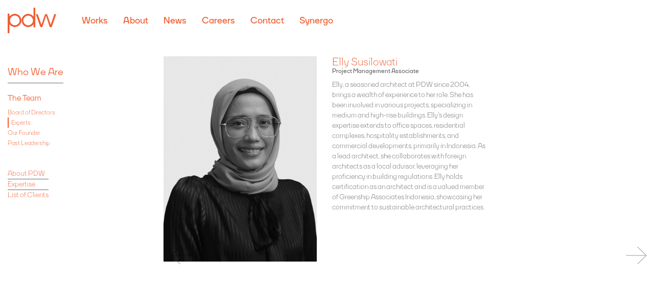

--- FILE ---
content_type: text/html; charset=UTF-8
request_url: https://www.pdw.co.id/about/team/experts
body_size: 65088
content:
<!DOCTYPE html>
<html lang="en">

<head>

  <meta charset="utf-8">
  <meta http-equiv="X-UA-Compatible" content="IE=edge">
  <meta name="viewport" content="width=device-width, initial-scale=1">
  <meta name="description" content="">
  <meta name="author" content="Blibli.com">
  <meta name="csrf-token" content="3KRbXMKgbfG0eGbxt8wgIuyQPtbJ1WqqJXlZPEjz">

  <!-- Open Graph data -->
  <meta property="og:title" content="PDW" />
  <meta property="og:type" content="article" />
  <meta property="og:url" content="https://www.pdw.co.id" />
  <meta property="og:image" content="https://www.pdw.co.id/assets/images/image-site.jpg" />
  <meta property="og:description" content="" />

  <title>PDW</title>

  <!-- Bootstrap Core CSS -->
  <link href="https://www.pdw.co.id/assets/vendor/bootstrap/css/bootstrap.min.css" rel="stylesheet">
  <link href="https://www.pdw.co.id/assets/vendor/owlcarousel/owl.carousel.min.css" rel="stylesheet">
  <link href="https://www.pdw.co.id/assets/vendor/owlcarousel/owl.theme.default.min.css" rel="stylesheet">
  <link href="https://www.pdw.co.id/assets/vendor/swiper/css/swiper.min.css" rel="stylesheet">
  <link href="https://www.pdw.co.id/assets/vendor/font-awesome/css/font-awesome.min.css" rel="stylesheet">
  <link href="https://www.pdw.co.id/assets/vendor/select2/select2.min.css" rel="stylesheet">
  
  <link href="/mix/main.min.css?id=f0357b90e700a41622e0e41dbee33516" rel="stylesheet" type="text/css" />

    <!-- Magnific Popup core CSS file -->
  <link rel="stylesheet" href="https://www.pdw.co.id/assets/css/magnific-popup.min.css" />
</head>

<body id="main-content">

    <nav class="navbar navbar-fixed-top dark">
    <div class="container-fluid">
      <div class="navbar-header" style="margin-right: 2rem">
        <button type="button" class="navbar-toggle collapsed" data-toggle="collapse" data-target="#bs-example-navbar-collapse-1" aria-expanded="false">
          <span class="sr-only">Toggle navigation</span>
          <span class="icon-bar"></span>
          <span class="icon-bar"></span>
          <span class="icon-bar"></span>
        </button>
        <a class="navbar-brand" href="https://www.pdw.co.id">
          <img alt="pdw" src="https://www.pdw.co.id/assets/images/logo.png" height="50" />
        </a>
      </div>
      <div class="collapse navbar-collapse" id="bs-example-navbar-collapse-1">
        <!-- Mobile -->
        <ul class="nav navbar-nav navbar-mobiles hidden-md hidden-lg hidden-xl">
                      <li><a href="https://www.pdw.co.id/works" style="color: #F15D2F"><i class="plus"></i> Works</a></li>
                      <li><a href="https://www.pdw.co.id/about" style="color: #F15D2F"><i class="plus"></i> About</a></li>
                      <li><a href="https://www.pdw.co.id/news" style="color: #F15D2F"><i class="plus"></i> News</a></li>
                      <li><a href="https://www.pdw.co.id/careers" style="color: #F15D2F"><i class="plus"></i> Careers</a></li>
                      <li><a href="https://www.pdw.co.id/contact" style="color: #F15D2F"><i class="plus"></i> Contact</a></li>
                    <li><a href="https://pdw.synergo.co/" style="color: #F15D2F"><i class="plus"></i> Synergo</a></li>
        </ul>

        <!-- Desktop -->
        <ul class="nav navbar-nav hidden-sm hidden-xs navbar-brand">
                      <li><a href="https://www.pdw.co.id/works" style="color: #F15D2F"><i class="plus"></i> Works</a></li>
                      <li><a href="https://www.pdw.co.id/about" style="color: #F15D2F"><i class="plus"></i> About</a></li>
                      <li><a href="https://www.pdw.co.id/news" style="color: #F15D2F"><i class="plus"></i> News</a></li>
                      <li><a href="https://www.pdw.co.id/careers" style="color: #F15D2F"><i class="plus"></i> Careers</a></li>
                      <li><a href="https://www.pdw.co.id/contact" style="color: #F15D2F"><i class="plus"></i> Contact</a></li>
                    <li><a href="https://pdw.synergo.co/" style="color: #F15D2F"><i class="plus"></i> Synergo</a></li>
        </ul>
      </div>
    </div>
  </nav>
  <div class="page_content padded about">
    <div class="container-fluid">
      <div class="row">
        <div class="col-md-3 col_left" style="color: #F15D2F">
          <h1>Who We Are</h1>
          <h2>The Team</h2>
          <ul class="team_nav">
                                          <li class="">
                  <a href="https://www.pdw.co.id/about/team/board-of-directors" style="color: #F15D2F">Board of Directors</a>
                </li>
                                                        <li class="active">
                  <a href="https://www.pdw.co.id/about/team/experts" style="color: #F15D2F">Experts</a>
                </li>
                                                                                                            <li class="">
                  <a href="https://www.pdw.co.id/about/team/our-founder" style="color: #F15D2F">Our Founder</a>
                </li>
                                                        <li class="">
                  <a href="https://www.pdw.co.id/about/team/past-leadership" style="color: #F15D2F">Past Leadership</a>
                </li>
                                      
          </ul>
          <ul class="side_nav">
            <li><a href="https://www.pdw.co.id/about" style="color: #F15D2F">About PDW</a></li>
            <li><a href="https://www.pdw.co.id/about/expertise" style="color: #F15D2F">Expertise</a></li>
            <li><a href="https://www.pdw.co.id/about/clients" style="color: #F15D2F">List of Clients</a></li>
          </ul>
        </div>
        <div class="col-md-9 col_center">
          <div class="slider team_slider">
                          <div class="slide_item">
                <div class="row">
                  <div class="col-md-4">
                    <a href="https://www.pdw.co.id/uploads/teams/UKvvSE3e3kjBdnWX630B.jpg" class="gallery-item" data-name="Elly Susilowati" data-position="Project Management Associate">
                      <img src="https://www.pdw.co.id/uploads/teams/UKvvSE3e3kjBdnWX630B.jpg" class="img-responsive">
                    </a>
                  </div>
                  <div class="col-md-4">
                    <h2>Elly Susilowati</h2>
                    <h3>Project Management Associate</h3>
                    <p><p class="MsoNormal">Elly, a seasoned architect at PDW since 2004, brings a wealth of experience to her role. She has been involved in various projects, specializing in medium and high-rise buildings. Elly`s design expertise extends to office spaces, residential complexes, hospitality establishments, and commercial developments, primarily in Indonesia. As a lead architect, she collaborates with foreign architects as a local advisor, leveraging her proficiency in building regulations. Elly holds certification as an architect and is a valued member of Greenship Associates Indonesia, showcasing her commitment to sustainable architectural practices.</p></p>
                  </div>
                  <div class="col-md-4"></div>
                </div>
              </div> <!-- /.slide_item -->
                          <div class="slide_item">
                <div class="row">
                  <div class="col-md-4">
                    <a href="https://www.pdw.co.id/uploads/teams/ozoxQM0VyjRivPzz2Bxr.jpg" class="gallery-item" data-name="Irene Hutami" data-position="Project Management Associate">
                      <img src="https://www.pdw.co.id/uploads/teams/ozoxQM0VyjRivPzz2Bxr.jpg" class="img-responsive">
                    </a>
                  </div>
                  <div class="col-md-4">
                    <h2>Irene Hutami</h2>
                    <h3>Project Management Associate</h3>
                    <p><p class="MsoNormal">Irene became a part of PDW in 2018 and has since risen to the position of Managing Associate within the company. Her academic achievements include completing her Master's degree in Sustainable Architecture at the prestigious Norwegian University of Science and Technology (NTNU). During her studies, she conducted a research thesis centered on minimizing energy consumption in an activity-based workplace within a Norwegian office building.</p>
<p class="MsoNormal">Driven by her profound interest in sustainable design, Irene's approach to architecture delves into innovative perspectives. Her goal is not only to craft environmentally responsible designs but also to seamlessly integrate buildings with the social and urban fabric. Moreover, Irene boasts substantial experience in participating in various tall building projects across Indonesia, starting from as early as 2010.</p></p>
                  </div>
                  <div class="col-md-4"></div>
                </div>
              </div> <!-- /.slide_item -->
                          <div class="slide_item">
                <div class="row">
                  <div class="col-md-4">
                    <a href="https://www.pdw.co.id/uploads/teams/elTgFp8DfbLyORFqJpcx.jpg" class="gallery-item" data-name="Bayu Rachmadana" data-position="Design Associate – Architecture">
                      <img src="https://www.pdw.co.id/uploads/teams/elTgFp8DfbLyORFqJpcx.jpg" class="img-responsive">
                    </a>
                  </div>
                  <div class="col-md-4">
                    <h2>Bayu Rachmadana</h2>
                    <h3>Design Associate – Architecture</h3>
                    <p><p class="MsoNormal">After graduating from the Technical Faculty of Architecture at Pancasila University Jakarta in 2002, Bayu embarked on a 6-year journey with Nataneka Architects. He gained valuable experience working on projects related to landed housing, interior design, and retail development.</p>
<p class="MsoNormal">In 2008, Bayu joined PDW, and since then, he has led his team in architecture and masterplan projects. His contributions at PDW encompass various sectors, including hospitality, education, government buildings, mixed-use developments, recreational facilities, offices, and shopping centres. Bayu`s versatility and expertise make him an asset to the firm, ensuring the successful execution of diverse architectural endeavours.</p></p>
                  </div>
                  <div class="col-md-4"></div>
                </div>
              </div> <!-- /.slide_item -->
                          <div class="slide_item">
                <div class="row">
                  <div class="col-md-4">
                    <a href="https://www.pdw.co.id/uploads/teams/CmcVdCseporMjQwPDuud.jpg" class="gallery-item" data-name="Bagus Yanuar" data-position="Design Associate – Architecture">
                      <img src="https://www.pdw.co.id/uploads/teams/CmcVdCseporMjQwPDuud.jpg" class="img-responsive">
                    </a>
                  </div>
                  <div class="col-md-4">
                    <h2>Bagus Yanuar</h2>
                    <h3>Design Associate – Architecture</h3>
                    <p><p class="MsoNormal">Bagus, joined PDW in 2014 and has worked on a variety of high-rise and low-rise projects across Indonesia. With experience in designing luxurious private houses, boutique projects, and hospitality establishments, Bagus also possesses expertise in construction management, process, and detailing for low-rise buildings and landed houses. Holding a Bachelor of Architecture from Bandung Institute of Technology (ITB), Bagus brings more than 20 years of experience in architectural project and design. As a Senior Architect, he excels in building layout, programming, material comprehension, budget consciousness, and construction management, ensuring high-quality, practical, and innovative designs within specified timelines for clients.</p></p>
                  </div>
                  <div class="col-md-4"></div>
                </div>
              </div> <!-- /.slide_item -->
                          <div class="slide_item">
                <div class="row">
                  <div class="col-md-4">
                    <a href="https://www.pdw.co.id/uploads/teams/DT90XDAAvHiNgnmCKVxw.jpg" class="gallery-item" data-name="Hale Ramia Aditia Putra" data-position="Design Associate – Architecture">
                      <img src="https://www.pdw.co.id/uploads/teams/DT90XDAAvHiNgnmCKVxw.jpg" class="img-responsive">
                    </a>
                  </div>
                  <div class="col-md-4">
                    <h2>Hale Ramia Aditia Putra</h2>
                    <h3>Design Associate – Architecture</h3>
                    <p><p class="MsoNormal">Hale joined PDW in 2012 and is currently an Architect involved in various projects for medium and high-rise buildings. He serves as a lead architect and collaborates with foreign architects as a local advisor.</p>
<p class="MsoNormal">With 11 years of experience in practicing architecture, Hale began his career by designing office projects. In recent times, he has taken charge of primarily office and commercial projects.</p></p>
                  </div>
                  <div class="col-md-4"></div>
                </div>
              </div> <!-- /.slide_item -->
                          <div class="slide_item">
                <div class="row">
                  <div class="col-md-4">
                    <a href="https://www.pdw.co.id/uploads/teams/5y101SjAtRyqkTjE6jj4.jpg" class="gallery-item" data-name="Mohammad Habibi" data-position="Design Associate – Architecture">
                      <img src="https://www.pdw.co.id/uploads/teams/5y101SjAtRyqkTjE6jj4.jpg" class="img-responsive">
                    </a>
                  </div>
                  <div class="col-md-4">
                    <h2>Mohammad Habibi</h2>
                    <h3>Design Associate – Architecture</h3>
                    <p><p class="MsoNormal">For the past 8 years, Mohamad Habibi has been dedicated to the field of architecture. At the start of his career, he focused on designing office projects, and more recently, he has been primarily involved in office and commercial projects. Notably, his contributions to PDW have included the design of the acclaimed Gran Rubina and MPM Lubricant Headquarter, both of which have received prestigious awards.</p></p>
                  </div>
                  <div class="col-md-4"></div>
                </div>
              </div> <!-- /.slide_item -->
                          <div class="slide_item">
                <div class="row">
                  <div class="col-md-4">
                    <a href="https://www.pdw.co.id/uploads/teams/zh25utQRhplfwLIQXYkm.jpg" class="gallery-item" data-name="Frian Adhiprasetyo" data-position="Technical Project Associate">
                      <img src="https://www.pdw.co.id/uploads/teams/zh25utQRhplfwLIQXYkm.jpg" class="img-responsive">
                    </a>
                  </div>
                  <div class="col-md-4">
                    <h2>Frian Adhiprasetyo</h2>
                    <h3>Technical Project Associate</h3>
                    <p><p class="MsoNormal">With over 20 years of experience working as an architect, Frian has amassed extensive expertise and has made substantial contributions in handling landscape and architecture projects, ranging from small to large scale, in Indonesia, Vietnam, and England. He began his professional career in 2003 at Sheilsflynn Asia as a landscape architect after previously serving as an assistant lecturer. He continued this journey for 10 years at PT. Airmas Asri, actively participating in various commercial projects including malls, hotels, apartments, and offices. Subsequently, he spent 2.5 years working with a developer before finally settling at PDW, where he currently works.</p>
<p class="MsoNormal">With this wealth of experience, Frian firmly believes that successful design can be achieved through strong interdisciplinary collaboration, where different fields of expertise work together as a team to overcome technical challenges. This collaborative effort is underpinned by meticulous schedule management.</p></p>
                  </div>
                  <div class="col-md-4"></div>
                </div>
              </div> <!-- /.slide_item -->
                          <div class="slide_item">
                <div class="row">
                  <div class="col-md-4">
                    <a href="https://www.pdw.co.id/uploads/teams/mJ7Qz7hEVsh5oVb0cY0D.jpg" class="gallery-item" data-name="Libradi Dwiputranto" data-position="Technical Project Associate – Architecture">
                      <img src="https://www.pdw.co.id/uploads/teams/mJ7Qz7hEVsh5oVb0cY0D.jpg" class="img-responsive">
                    </a>
                  </div>
                  <div class="col-md-4">
                    <h2>Libradi Dwiputranto</h2>
                    <h3>Technical Project Associate – Architecture</h3>
                    <p><p class="MsoNormal">Libradi has 15 years of professional architecture experience after graduating from the Indonesia Institute of Technology in Jakarta. He has worked on diverse projects, including houses, high-rise buildings, and mixed-use buildings, participating in both the design and development phases. Libradi`s talent is evident through his multiple wins in Indonesian architecture competitions. He has also been an active administrator at the Institute of Architects in Indonesia since 2007. In academia, Libradi serves as a lecturer and co-lecturer at the Indonesia Institute of Technology, covering various disciplines. Libradi holds an Architect Professional certification from the Institute of Architects in Indonesia (IAI).</p></p>
                  </div>
                  <div class="col-md-4"></div>
                </div>
              </div> <!-- /.slide_item -->
                          <div class="slide_item">
                <div class="row">
                  <div class="col-md-4">
                    <a href="https://www.pdw.co.id/uploads/teams/s10AUd4H5TBcdJQaACqc.jpg" class="gallery-item" data-name="Roy Hendra Pakpahan" data-position="Technical Project Associate – Architecture">
                      <img src="https://www.pdw.co.id/uploads/teams/s10AUd4H5TBcdJQaACqc.jpg" class="img-responsive">
                    </a>
                  </div>
                  <div class="col-md-4">
                    <h2>Roy Hendra Pakpahan</h2>
                    <h3>Technical Project Associate – Architecture</h3>
                    <p><p class="MsoNormal">Roy joined PDW in 2013 as an architect and has since been involved in a series of projects both public and private sector across Indonesia. Based on his excellent performance, Roy was promoted as a senior architect. Earlier, Roy worked as a junior architect at a wellknown construction management firm and involved in wide-ranging construction projects in Indonesia.</p>
<p class="MsoNormal">Roy holds a Bachelor Degree in Architecture from National Institute of Science and Technlogy. His interest to passive energy design combined with an effective and efficient building system determined his design toward green buildings. As a Senior Architect, Roy possesses strong project management to lead the project as a team to deliver high quality products, meet the timeline and ensure the design are work and practical yet innovative for the client.</p></p>
                  </div>
                  <div class="col-md-4"></div>
                </div>
              </div> <!-- /.slide_item -->
                          <div class="slide_item">
                <div class="row">
                  <div class="col-md-4">
                    <a href="https://www.pdw.co.id/uploads/teams/M0EO38S7XKX7dwHOUeW0.jpg" class="gallery-item" data-name="Viernanda Yoga Pribadi" data-position="Technical Project Associate – Architecture">
                      <img src="https://www.pdw.co.id/uploads/teams/M0EO38S7XKX7dwHOUeW0.jpg" class="img-responsive">
                    </a>
                  </div>
                  <div class="col-md-4">
                    <h2>Viernanda Yoga Pribadi</h2>
                    <h3>Technical Project Associate – Architecture</h3>
                    <p><p class="MsoNormal">Yoga is a highly accomplished architect with 15 years of experience in Office &amp; Commercial projects. Graduating from Institut Teknologi Sepuluh November in 2002, he joined PDW architects in 2006 as project manager. Notable projects in his portfolio include the iconic office towers Menara Tendean and BTPN Office Tower. Yoga has also contributed to the prestigious Senopati Suites.</p></p>
                  </div>
                  <div class="col-md-4"></div>
                </div>
              </div> <!-- /.slide_item -->
                          <div class="slide_item">
                <div class="row">
                  <div class="col-md-4">
                    <a href="https://www.pdw.co.id/uploads/teams/3JyGx6DvT4Do6ME1j3yc.jpg" class="gallery-item" data-name="Julianti Putri Setiawan" data-position="Urban Design Associate">
                      <img src="https://www.pdw.co.id/uploads/teams/3JyGx6DvT4Do6ME1j3yc.jpg" class="img-responsive">
                    </a>
                  </div>
                  <div class="col-md-4">
                    <h2>Julianti Putri Setiawan</h2>
                    <h3>Urban Design Associate</h3>
                    <p><p class="MsoNormal">Julianti, an experienced urban designer, began her career in 2013. Her expertise encompasses a wide range of projects, including residential master plans, Urban Design Guidelines for mega projects, and industrial master plans. She has actively contributed to urban development initiatives, particularly in Indonesia. In 2017, Julianti pursued a master&rsquo;s degree in Urban Ecological Planning at the Norwegian University of Science and Technology, further expanding her knowledge. After completing her studies, she rejoined the team in 2019 as an urban designer. Passionate about research and collaboration, Julianti continues to engage in global research on people's participation in planning and design processes, aiming to strengthen the foundation of her work.</p></p>
                  </div>
                  <div class="col-md-4"></div>
                </div>
              </div> <!-- /.slide_item -->
                          <div class="slide_item">
                <div class="row">
                  <div class="col-md-4">
                    <a href="https://www.pdw.co.id/uploads/teams/j7paQJe0MXcNGELb1ODN.jpg" class="gallery-item" data-name="Indra Rizki" data-position="Manager of Quality Control &amp; Specification">
                      <img src="https://www.pdw.co.id/uploads/teams/j7paQJe0MXcNGELb1ODN.jpg" class="img-responsive">
                    </a>
                  </div>
                  <div class="col-md-4">
                    <h2>Indra Rizki</h2>
                    <h3>Manager of Quality Control &amp; Specification</h3>
                    <p><p class="MsoNormal">Indra has over ten years of experience in the professional architecture and engineering field. He earned his degree from the Indonesia National Institute of Science and Technology in Jakarta, Indonesia. Throughout his career, he has actively participated in many architectural and engineering projects, ranging from houses and apartments to office buildings and mixed-use developments. Notably, one of his most significant undertakings was the Fatmawati City Center Mixed-use Development, a massive project encompassing office spaces, apartments, condominiums, a shopping mall, and a hotel in Jakarta.</p></p>
                  </div>
                  <div class="col-md-4"></div>
                </div>
              </div> <!-- /.slide_item -->
                          <div class="slide_item">
                <div class="row">
                  <div class="col-md-4">
                    <a href="https://www.pdw.co.id/uploads/teams/fwtwbzM1MFVtRgflHvcL.jpg" class="gallery-item" data-name="Edi Wibowo" data-position="Architecture Specialist">
                      <img src="https://www.pdw.co.id/uploads/teams/fwtwbzM1MFVtRgflHvcL.jpg" class="img-responsive">
                    </a>
                  </div>
                  <div class="col-md-4">
                    <h2>Edi Wibowo</h2>
                    <h3>Architecture Specialist</h3>
                    <p><p class="MsoNormal">Edi commenced his architectural practice in 1995 and later joined PDW, where he has been actively involved in numerous projects focusing on medium and high-rise buildings. With his extensive experience, he has successfully designed office spaces, residential complexes, hospitality establishments, and commercial ventures, primarily located in Indonesia.</p>
<p class="MsoNormal">Edi assumes the role of lead architect in various projects and collaborates with foreign architects as a local advisor. His expertise extends to building regulations, and he holds certifications as an architect. Additionally, Edi serves as a member of Greenship Associates Indonesia, further showcasing his commitment to sustainable and environmentally responsible architecture.</p></p>
                  </div>
                  <div class="col-md-4"></div>
                </div>
              </div> <!-- /.slide_item -->
                          <div class="slide_item">
                <div class="row">
                  <div class="col-md-4">
                    <a href="https://www.pdw.co.id/uploads/teams/uKoqoOt5O15XEKgedP53.jpg" class="gallery-item" data-name="Adhi Gunadi" data-position="Senior Architecture Specialist">
                      <img src="https://www.pdw.co.id/uploads/teams/uKoqoOt5O15XEKgedP53.jpg" class="img-responsive">
                    </a>
                  </div>
                  <div class="col-md-4">
                    <h2>Adhi Gunadi</h2>
                    <h3>Senior Architecture Specialist</h3>
                    <p><p class="MsoNormal">Adhi Gunadi has been engaged in building construction works, holding various positions, ever since he earned his architecture degree in 1999. He possesses extensive knowledge in numerous design aspects, construction methods, and strategic management to ensure successful project execution from the design phase to construction. Thanks to his diverse background in different roles, he can offer multiple options to address design challenges and promote effective coordination among all project stakeholders.</p></p>
                  </div>
                  <div class="col-md-4"></div>
                </div>
              </div> <!-- /.slide_item -->
                          <div class="slide_item">
                <div class="row">
                  <div class="col-md-4">
                    <a href="https://www.pdw.co.id/uploads/teams/v2PqmfQfKmdni676qPTZ.jpg" class="gallery-item" data-name="Bayu Putra Rakhadiyan" data-position="Senior Architecture Specialist">
                      <img src="https://www.pdw.co.id/uploads/teams/v2PqmfQfKmdni676qPTZ.jpg" class="img-responsive">
                    </a>
                  </div>
                  <div class="col-md-4">
                    <h2>Bayu Putra Rakhadiyan</h2>
                    <h3>Senior Architecture Specialist</h3>
                    <p><p class="MsoNormal">Since graduating in 2013, Bayu has been actively practicing architecture to this day. He initially joined PDW as an intern, later transitioning into a full-fledged architect. Throughout his tenure, he has primarily focused on projects involving Apartments and Mixed-use typologies. Bayu's extensive experience has equipped him with proficiency in all stages of high-rise design. Notably, he has contributed to the successful completion of various projects, including Alamanda Office Bali, Mixed Use Kebayoran Icon, and The Newton Apartment (Ciputra World 2 Phase 3).</p></p>
                  </div>
                  <div class="col-md-4"></div>
                </div>
              </div> <!-- /.slide_item -->
                          <div class="slide_item">
                <div class="row">
                  <div class="col-md-4">
                    <a href="https://www.pdw.co.id/uploads/teams/6dNjzJ4rG6KMjpRAg0W7.jpg" class="gallery-item" data-name="Irwan" data-position="Senior Architecture Specialist">
                      <img src="https://www.pdw.co.id/uploads/teams/6dNjzJ4rG6KMjpRAg0W7.jpg" class="img-responsive">
                    </a>
                  </div>
                  <div class="col-md-4">
                    <h2>Irwan</h2>
                    <h3>Senior Architecture Specialist</h3>
                    <p><p class="MsoNormal"><span lang="IN">Irwan has over three decades of professional experience in the field of architecture. Since joining PDW in 2001, he has been involved in a wide range of projects of various scales and typologies, from low-rise to high-rise buildings, including office, commercial, residential, and public space developments. Currently serving as a Senior Architecture Specialist, he plays an active role in ensuring design quality and the successful implementation of each project. With deep expertise in architectural design, construction methods, and strategic management, Irwan is able to provide comprehensive solutions while fostering effective coordination among stakeholders to achieve optimal results.</span></p></p>
                  </div>
                  <div class="col-md-4"></div>
                </div>
              </div> <!-- /.slide_item -->
                          <div class="slide_item">
                <div class="row">
                  <div class="col-md-4">
                    <a href="https://www.pdw.co.id/uploads/teams/eXp5Tb3HjX8MyHALCb9C.jpg" class="gallery-item" data-name="Kevin Trikusumo Febriansyah" data-position="Senior Architecture Specialist">
                      <img src="https://www.pdw.co.id/uploads/teams/eXp5Tb3HjX8MyHALCb9C.jpg" class="img-responsive">
                    </a>
                  </div>
                  <div class="col-md-4">
                    <h2>Kevin Trikusumo Febriansyah</h2>
                    <h3>Senior Architecture Specialist</h3>
                    <p><p class="MsoNormal">Kevin started his career in 2016 in PDW as an architect. He has been involved in various projects, ranging from hospitality, sport facility building, office, and mixed-use development.<span style="mso-spacerun: yes;">&nbsp; </span>Throughout his career, he has experience of being involved on various stages of project, starting from conceptual development, design research, and doing a collaboration with foreign architect as local advisor. He is a determined young professional with a high adaptability to work in an international environment and always looking for a greater possibility of design.</p></p>
                  </div>
                  <div class="col-md-4"></div>
                </div>
              </div> <!-- /.slide_item -->
                          <div class="slide_item">
                <div class="row">
                  <div class="col-md-4">
                    <a href="https://www.pdw.co.id/uploads/teams/I44qnLTcG0cfCcIi0jlP.jpg" class="gallery-item" data-name="Mirza Shahrani" data-position="Senior Architecture Specialist">
                      <img src="https://www.pdw.co.id/uploads/teams/I44qnLTcG0cfCcIi0jlP.jpg" class="img-responsive">
                    </a>
                  </div>
                  <div class="col-md-4">
                    <h2>Mirza Shahrani</h2>
                    <h3>Senior Architecture Specialist</h3>
                    <p><p class="MsoNormal">Mirza graduated from the University of Indonesia (UI) in 2009. He began his career at PTI Architects from 2009 to 2010 and then joined the well-known architecture firm, DP Architects, where he worked from 2010 to 2015. During this time, he contributed to various large-scale projects, including Singapore's 2nd university, SUTD (Singapore University of Technology and Design). From 2015 to 2016, he joined another Singapore-based company, Ong &amp; Ong, before returning to Indonesia to join Quadratura Indonesia, where he worked on the Arumaya Residence project. Since 2019, he has been an integral part of PDW Architects.</p></p>
                  </div>
                  <div class="col-md-4"></div>
                </div>
              </div> <!-- /.slide_item -->
                          <div class="slide_item">
                <div class="row">
                  <div class="col-md-4">
                    <a href="https://www.pdw.co.id/uploads/teams/cBEULbnVBwmN3OhQwpLu.jpg" class="gallery-item" data-name="Theresiana Clarisa" data-position="Senior Architecture Specialist">
                      <img src="https://www.pdw.co.id/uploads/teams/cBEULbnVBwmN3OhQwpLu.jpg" class="img-responsive">
                    </a>
                  </div>
                  <div class="col-md-4">
                    <h2>Theresiana Clarisa</h2>
                    <h3>Senior Architecture Specialist</h3>
                    <p><p class="MsoNormal">Tere has 12 years experiences in professional architecture practice. She graduated from Parahyangan Catholic University, Bandung, Indonesia. After various previous experiences involved from residential projects to mixed use high rises, Tere joined PDW architects in 2019. Her main interest is to always support sustainable architecture while incorporating cultural heritage factor into her design.</p></p>
                  </div>
                  <div class="col-md-4"></div>
                </div>
              </div> <!-- /.slide_item -->
                          <div class="slide_item">
                <div class="row">
                  <div class="col-md-4">
                    <a href="https://www.pdw.co.id/uploads/teams/wIu5O77555shQu6QY8tD.jpg" class="gallery-item" data-name="Andri Candra Sambada" data-position="Senior Interior Designer">
                      <img src="https://www.pdw.co.id/uploads/teams/wIu5O77555shQu6QY8tD.jpg" class="img-responsive">
                    </a>
                  </div>
                  <div class="col-md-4">
                    <h2>Andri Candra Sambada</h2>
                    <h3>Senior Interior Designer</h3>
                    <p><p class="MsoNormal"><span lang="IN">Graduated with a Bachelor&rsquo;s degree in Interior Design in 2001 and a Master&rsquo;s in Design from Institut Teknologi Bandung in 2025, Andri brings over 20 years of professional experience in the field of interior design when he joined us. His diverse portfolio spans residential, office, hospitality, commercial, and educational projects.&nbsp;</span></p>
<p class="MsoNormal"><span lang="IN">He began his career at Graha Cipta Hadiprana in 2006, continued at Airmas Asri in 2010 where he contributed to the prestigious Majlis Oman Al-Bustan, Oman, and later joined Garis Prada in 2015, working on iconic projects such as Plataran Indonesia. With a strong design foundation and extensive industry experience, combines creativity, cultural context, and functionality in every project.</span></p></p>
                  </div>
                  <div class="col-md-4"></div>
                </div>
              </div> <!-- /.slide_item -->
                          <div class="slide_item">
                <div class="row">
                  <div class="col-md-4">
                    <a href="https://www.pdw.co.id/uploads/teams/S9G8My6jvfP785YY2nSn.jpg" class="gallery-item" data-name="Heru Budhi Santoso" data-position="Senior Interior Designer">
                      <img src="https://www.pdw.co.id/uploads/teams/S9G8My6jvfP785YY2nSn.jpg" class="img-responsive">
                    </a>
                  </div>
                  <div class="col-md-4">
                    <h2>Heru Budhi Santoso</h2>
                    <h3>Senior Interior Designer</h3>
                    <p><p class="MsoNormal">Heru joined PDW in 2015 as a senior Project &amp; Design Interior. He has experience in various projects. Before joining PDW, he worked in several companies as architect. Heru started to delve deeper in interior design since 2004 when he was a project coordinator for the interior work of the Office Management Director at Wisma BSG.</p>
<p class="MsoNormal">And then continue to handle interior projects such as interior offices, interior apartments, hotels, and interior retail. Experienced in the field in project management, coordinating between designers, implementers in the field so that project implementation can run well and on time.</p></p>
                  </div>
                  <div class="col-md-4"></div>
                </div>
              </div> <!-- /.slide_item -->
                          <div class="slide_item">
                <div class="row">
                  <div class="col-md-4">
                    <a href="https://www.pdw.co.id/uploads/teams/9C4h1N9ce3rxsJPSr6Vh.jpg" class="gallery-item" data-name="Enos Rendra Layuk" data-position="Senior Landscape Designer">
                      <img src="https://www.pdw.co.id/uploads/teams/9C4h1N9ce3rxsJPSr6Vh.jpg" class="img-responsive">
                    </a>
                  </div>
                  <div class="col-md-4">
                    <h2>Enos Rendra Layuk</h2>
                    <h3>Senior Landscape Designer</h3>
                    <p><p class="MsoNormal"><span lang="IN">Enos is a landscape architect with specialized expertise in innovative and sustainable landscape design. Graduating from Trisakti University with a degree in Landscape Architecture, he has applied his creative and detail-oriented approach to a wide range of projects&mdash;from urban parks and large-scale master planning to central business districts. With strong skills in graphics, 3D modeling, and animation, Enos is able to transform design visions into compelling and engaging presentations. His collaborations with multidisciplinary teams, both in Indonesia and internationally, highlight his commitment to creating functional and aesthetically refined spaces. As a professional landscape architect, Enos consistently prioritizes the creation of dynamic and integrated landscape designs that enhance quality of life while upholding the principles of sustainability.</span></p></p>
                  </div>
                  <div class="col-md-4"></div>
                </div>
              </div> <!-- /.slide_item -->
                          <div class="slide_item">
                <div class="row">
                  <div class="col-md-4">
                    <a href="https://www.pdw.co.id/uploads/teams/edUhj5oKsgG2qaasit0J.png" class="gallery-item" data-name="Punky Rahadianto" data-position="Senior Landscape Designer">
                      <img src="https://www.pdw.co.id/uploads/teams/edUhj5oKsgG2qaasit0J.png" class="img-responsive">
                    </a>
                  </div>
                  <div class="col-md-4">
                    <h2>Punky Rahadianto</h2>
                    <h3>Senior Landscape Designer</h3>
                    <p><p class="MsoNormal"><span lang="IN">Punky has more than 20 years of experience in landscape architecture planning and implementation supervision. He has been working on various projects when he joined PDW in 2012. He is able to design, develop and supervise the implementation of landscaping work in the micro and macro scale in accordance with the given target, both the quality and quantity of work. Being able to resolve a problem in the work as the best solution, and have the ability to adapt to a new work environment, accustomed to hard work in a team or individual when needed.</span></p></p>
                  </div>
                  <div class="col-md-4"></div>
                </div>
              </div> <!-- /.slide_item -->
                          <div class="slide_item">
                <div class="row">
                  <div class="col-md-4">
                    <a href="https://www.pdw.co.id/uploads/teams/mAygraVeih6hyGA0cZmB.jpg" class="gallery-item" data-name="Yasono Setyo Atmoko" data-position="Senior Landscape Designer">
                      <img src="https://www.pdw.co.id/uploads/teams/mAygraVeih6hyGA0cZmB.jpg" class="img-responsive">
                    </a>
                  </div>
                  <div class="col-md-4">
                    <h2>Yasono Setyo Atmoko</h2>
                    <h3>Senior Landscape Designer</h3>
                    <p><p class="MsoNormal">Moko has more than 20 years of experience. He has been involved in a wide range of landscape architecture in different countries, including European countries, China, and Indonesia. His adventure started when joining the British Landscape Consultant branch office.</p>
<p class="MsoNormal">Along with the learning curve, he has understood European standards of landscape architecture in natural heritage areas, natural suburban areas, and natural public amenities. His passion for outdoor activities in the natural environment led him to work on some landscape projects in Taman Nasional, Cagar Alam, and Taman Wisata Alam throughout Sumatera, Jawa, Kalimantan, and Sulawesi. In China, he worked on more urban landscapes in apartments, hotels, resorts, villas, and commercial.</p></p>
                  </div>
                  <div class="col-md-4"></div>
                </div>
              </div> <!-- /.slide_item -->
                          <div class="slide_item">
                <div class="row">
                  <div class="col-md-4">
                    <a href="https://www.pdw.co.id/uploads/teams/NLqAHYtikFmhxsH57SJt.jpg" class="gallery-item" data-name="Diego Veto Armando" data-position="Senior Urban Designer">
                      <img src="https://www.pdw.co.id/uploads/teams/NLqAHYtikFmhxsH57SJt.jpg" class="img-responsive">
                    </a>
                  </div>
                  <div class="col-md-4">
                    <h2>Diego Veto Armando</h2>
                    <h3>Senior Urban Designer</h3>
                    <p><p class="MsoNormal"><span lang="IN">Diego&nbsp; joined PDW in 2023 and has built extensive experience in masterplanning and public space development across Indonesia. His career includes contributions to national programs such as the National Slum Upgrading Program and the Tourism Development Program, with projects in Mandalika, Wakatobi, Morotai, and Makassar. A graduate of Universitas Trisakti in Architecture, Diego is recognized for his pragmatic and problem-solving approach. He combines technical precision with a unique sensibility for shaping spaces, creating urban environments that are functional, contextual, and meaningful for the communities they serve.</span></p></p>
                  </div>
                  <div class="col-md-4"></div>
                </div>
              </div> <!-- /.slide_item -->
                          <div class="slide_item">
                <div class="row">
                  <div class="col-md-4">
                    <a href="https://www.pdw.co.id/uploads/teams/2RvCMkNKMnmOjhLXJ3tn.jpg" class="gallery-item" data-name="Dyah Fatma" data-position="Senior Urban Planner/Designer">
                      <img src="https://www.pdw.co.id/uploads/teams/2RvCMkNKMnmOjhLXJ3tn.jpg" class="img-responsive">
                    </a>
                  </div>
                  <div class="col-md-4">
                    <h2>Dyah Fatma</h2>
                    <h3>Senior Urban Planner/Designer</h3>
                    <p><p class="MsoNormal"><span style="color: black; mso-color-alt: windowtext; background: white;">An experienced practitioner and researcher in urban design and planning, Fatma embarked on her career in 2005. Her keen interest in understanding human behavior within built environments and her passion for sustainable practices led her to obtain her PhD from the University of Tokyo. Throughout her career, Fatma has been actively involved in diverse projects, ranging from residential and commercial cluster planning and design to prominent regional planning initiatives in both Indonesia and foreign countries. Aside from being active as a practitioner, she is also involved in several research projects and has contributed academic writings. </span></p></p>
                  </div>
                  <div class="col-md-4"></div>
                </div>
              </div> <!-- /.slide_item -->
                          <div class="slide_item">
                <div class="row">
                  <div class="col-md-4">
                    <a href="https://www.pdw.co.id/uploads/teams/KNkUJgrkpItVT6gZVARF.jpg" class="gallery-item" data-name="Prinka Choesin" data-position="Senior Urban Designer">
                      <img src="https://www.pdw.co.id/uploads/teams/KNkUJgrkpItVT6gZVARF.jpg" class="img-responsive">
                    </a>
                  </div>
                  <div class="col-md-4">
                    <h2>Prinka Choesin</h2>
                    <h3>Senior Urban Designer</h3>
                    <p><p class="MsoNormal"><span lang="IN">Prinka Choesin is an urban designer with a background in architecture and a passion for integrating socio-ecological principles into city-making. She earned her BA in Architecture from the University of Kent, UK, and an MSc in Urbanism from Delft University of Technology, Netherlands, with a focus on infrastructure and environmental engineering. At PDW, she contributes research, design, and strategic planning expertise to projects that address the intersections of socio-economic trends, urban-nature dynamics, climate resilience, and regulatory policy within spatial planning for Indonesia&rsquo;s rapidly developing cities. She is also a certified Greenship Associate and EDGE Green Building Expert, underscoring her commitment to sustainable and restorative design.</span></p></p>
                  </div>
                  <div class="col-md-4"></div>
                </div>
              </div> <!-- /.slide_item -->
                          <div class="slide_item">
                <div class="row">
                  <div class="col-md-4">
                    <a href="https://www.pdw.co.id/uploads/teams/AFJ3EmOhmNlZYUQtI86s.jpg" class="gallery-item" data-name="Riza Nur Afifah" data-position="Senior Urban Designer">
                      <img src="https://www.pdw.co.id/uploads/teams/AFJ3EmOhmNlZYUQtI86s.jpg" class="img-responsive">
                    </a>
                  </div>
                  <div class="col-md-4">
                    <h2>Riza Nur Afifah</h2>
                    <h3>Senior Urban Designer</h3>
                    <p><p class="MsoNormal"><span lang="IN">Riza began her journey in urban design at PDW in 2012, after graduating in Architecture from Institut Teknologi Bandung (ITB). Driven to expand her understanding of cities and development, she pursued a Master&rsquo;s degree at the Development Planning Unit, University College London, in 2016, where she explored the intersection of design, planning, and social context. Since returning to PDW in 2018 as an urban designer, she has been involved in projects spanning multiple scales and typologies, ranging from residential and commercial districts to transit-oriented developments, industrial estates, and large-scale urban masterplans. Through this diverse experience, she continues to shape places that are not only well-planned and sustainable but also meaningful and inspiring for the people who inhabit them.</span></p></p>
                  </div>
                  <div class="col-md-4"></div>
                </div>
              </div> <!-- /.slide_item -->
                          <div class="slide_item">
                <div class="row">
                  <div class="col-md-4">
                    <a href="https://www.pdw.co.id/uploads/teams/kc7hJGBSCgrRT3h2pon5.jpg" class="gallery-item" data-name="Erlin Damayanti" data-position="Head of Specifier">
                      <img src="https://www.pdw.co.id/uploads/teams/kc7hJGBSCgrRT3h2pon5.jpg" class="img-responsive">
                    </a>
                  </div>
                  <div class="col-md-4">
                    <h2>Erlin Damayanti</h2>
                    <h3>Head of Specifier</h3>
                    <p><p class="MsoNormal">With an impressive 24 years of experience in the field of professional architecture, Erlin is a highly skilled architect. She completed her education at Parahyangan Catholic University and joined PDW architects in 2013, where she currently serves as a specifier. She has been actively involved in multinational projects across Indonesia, contributing her expertise on building material specification. Throughout her career, she has also played a significant role in numerous tall building projects in the country, showcasing her proficiency in this specialized area of architecture since 1997.</p></p>
                  </div>
                  <div class="col-md-4"></div>
                </div>
              </div> <!-- /.slide_item -->
                          <div class="slide_item">
                <div class="row">
                  <div class="col-md-4">
                    <a href="https://www.pdw.co.id/uploads/teams/UvZX6wXcUxchl4MqEnrw.jpg" class="gallery-item" data-name="Bhima Rahadi" data-position="Head of BIM">
                      <img src="https://www.pdw.co.id/uploads/teams/UvZX6wXcUxchl4MqEnrw.jpg" class="img-responsive">
                    </a>
                  </div>
                  <div class="col-md-4">
                    <h2>Bhima Rahadi</h2>
                    <h3>Head of BIM</h3>
                    <p><p class="MsoNormal">Bhima started his career as an architect in 2014, although his project career started in 2011. Has been using BIM since in college, 2010, and still using it on every project he works on. Has experiences in various small-scale project such as landed house, interior project, and medium scale government project. In 2014, he joined PT Attaya Arsitek Internasional (Attaya Architects) and involved in various scale projects for public and private sector.<span style="mso-spacerun: yes;">&nbsp; </span></p>
<p class="MsoNormal">He is a member of Ikatan Arsitek Indonesia (IAI) and Institut BIM Indonesia (IBIMI). He joined PDW in 2017 and has been involved in some architecture projects such as apartments, hotels, office buildings, etc. as an architect and BIM modeler.</p></p>
                  </div>
                  <div class="col-md-4"></div>
                </div>
              </div> <!-- /.slide_item -->
                          <div class="slide_item">
                <div class="row">
                  <div class="col-md-4">
                    <a href="https://www.pdw.co.id/uploads/teams/bO3i8oottDiWDpWznid1.jpg" class="gallery-item" data-name="Rully Syahrul Ramdhani" data-position="Head of Quality Control">
                      <img src="https://www.pdw.co.id/uploads/teams/bO3i8oottDiWDpWznid1.jpg" class="img-responsive">
                    </a>
                  </div>
                  <div class="col-md-4">
                    <h2>Rully Syahrul Ramdhani</h2>
                    <h3>Head of Quality Control</h3>
                    <p><p class="MsoNormal"><span lang="IN">Rully joined PDW in 2014, bringing with him over a decade of experience in architecture, with a primary focus on quality control. Throughout his career, He has been involved in a wide range of large-scale projects, including office buildings, commercial facilities, and institutional developments. With a structured approach and meticulous attention to detail, he consistently bridges the gap between creative design vision and technical execution on site. His contributions ensure architectural outcomes that are not only aesthetically refined but also functional, high in quality, and compliant with all relevant standards.</span></p></p>
                  </div>
                  <div class="col-md-4"></div>
                </div>
              </div> <!-- /.slide_item -->
                          <div class="slide_item">
                <div class="row">
                  <div class="col-md-4">
                    <a href="https://www.pdw.co.id/uploads/teams/FbDgdwrFqtj3L9LpqvYa.jpg" class="gallery-item" data-name="Sahrizal" data-position="Head of Production Team">
                      <img src="https://www.pdw.co.id/uploads/teams/FbDgdwrFqtj3L9LpqvYa.jpg" class="img-responsive">
                    </a>
                  </div>
                  <div class="col-md-4">
                    <h2>Sahrizal</h2>
                    <h3>Head of Production Team</h3>
                    <p><p>Rizal joined PDW in 2006 and has extensive experience in architectural documentation processes for a wide range of building typologies. With a strong sense of detail design and modularity, he combines technical precision to deliver efficient documentation tailored to each project's unique needs. Beyond his technical expertise, Rizal is a natural leader who inspires and motivates the team to achieve excellence.</p></p>
                  </div>
                  <div class="col-md-4"></div>
                </div>
              </div> <!-- /.slide_item -->
                          <div class="slide_item">
                <div class="row">
                  <div class="col-md-4">
                    <a href="https://www.pdw.co.id/uploads/teams/YsrfBemBcdJ9QkQFlEbI.png" class="gallery-item" data-name="Architecture Design Team" data-position=".">
                      <img src="https://www.pdw.co.id/uploads/teams/YsrfBemBcdJ9QkQFlEbI.png" class="img-responsive">
                    </a>
                  </div>
                  <div class="col-md-4">
                    <h2>Architecture Design Team</h2>
                    <h3>.</h3>
                    <p><p>Adelina Dwiyani<br /> Agitha Yusuf<br /> Agra Senopati<br /> Akhmad Ilyas Arifudin<br /> Annisa Rahma Widya Putri<br /> Aprilia Gita Siswantari<br /> Billian Purnama Oktora<br /> Builda Abi Apselan<br /> Darmawan Winaga<br />Dicky Ahmad Nursa<br /> Dyah Ayu Pitaloka<br /> Fadli Rahman<br /> Fajar Tri Kusuma<br /> Fanny Hilyatunnisa<br /> Farakh Maulidya<br /> George Michael<br /> Gregorius Gerry Devianto<br /> Handy Nugraha Witama<br /> Haykal Hielmy<br /> Herdiyana Ramdani<br /> Joshua Jordan<br />Keloka Sasikirana<br /> Lucky Januari<br /> Marshia Kumala Tingsantoso<br /> Muhammad Kemal Haqqy<br /> Natasha Laras<br /> Nico Prasetya Kurniawan<br /> Noviar Hikmatul Falah<br /> Nurmalita Setyaningrum<br /> Rahma Izzati<br /> Raja Amalia Divya Reynanda<br /> Regina Bunga Chrysanthya<br /> Samsuri Samsuri<br /> Scholastika Virginia Widya Prastika<br /> Shafira Ramadhani Busono<br /> William Chang</p></p>
                  </div>
                  <div class="col-md-4"></div>
                </div>
              </div> <!-- /.slide_item -->
                          <div class="slide_item">
                <div class="row">
                  <div class="col-md-4">
                    <a href="https://www.pdw.co.id/uploads/teams/h2p3urUbWBH5JPkU9cdw.png" class="gallery-item" data-name="Urban Design and Planning" data-position=".">
                      <img src="https://www.pdw.co.id/uploads/teams/h2p3urUbWBH5JPkU9cdw.png" class="img-responsive">
                    </a>
                  </div>
                  <div class="col-md-4">
                    <h2>Urban Design and Planning</h2>
                    <h3>.</h3>
                    <p><p class="MsoNormal">Adinda Estiana Saraswati<br /> Diego Veto Armando<br /> Dwi Budi Yulianto<br /> Karyn Widyarani Mulyono<br />Muhammad Naufal Zahdi<br /> Nadya Imtiaz<br /> Prabowo Hanifianto<br /> Prinka Anandawardhani Choesin<br />Sherin Meutia Khansa</p></p>
                  </div>
                  <div class="col-md-4"></div>
                </div>
              </div> <!-- /.slide_item -->
                          <div class="slide_item">
                <div class="row">
                  <div class="col-md-4">
                    <a href="https://www.pdw.co.id/uploads/teams/bicDHn9S2PGOKixIuJxw.png" class="gallery-item" data-name="Community &amp; Low-Rise Development" data-position=".">
                      <img src="https://www.pdw.co.id/uploads/teams/bicDHn9S2PGOKixIuJxw.png" class="img-responsive">
                    </a>
                  </div>
                  <div class="col-md-4">
                    <h2>Community &amp; Low-Rise Development</h2>
                    <h3>.</h3>
                    <p><p class="MsoNormal">Alyssa Amani Wibowo<br /> Habibi Ainul Fatihah<br /> Irwan<br /> Muhammad Ihsan Eriantama Putra<br /> Muhammad Taufik Rahmatullah<br /> Suhijrah Willa Widodo<br /> Weldan Defry Maulana<br /> Zidan Al Riski Ridho Pratama</p></p>
                  </div>
                  <div class="col-md-4"></div>
                </div>
              </div> <!-- /.slide_item -->
                          <div class="slide_item">
                <div class="row">
                  <div class="col-md-4">
                    <a href="https://www.pdw.co.id/uploads/teams/r9tOiVt9j5UxSXeQYP6b.png" class="gallery-item" data-name="Landscape Design" data-position=".">
                      <img src="https://www.pdw.co.id/uploads/teams/r9tOiVt9j5UxSXeQYP6b.png" class="img-responsive">
                    </a>
                  </div>
                  <div class="col-md-4">
                    <h2>Landscape Design</h2>
                    <h3>.</h3>
                    <p><p>Arif Arifin<br /> Enos Rendra Layuk<br /> Olivia Krisnathania Wardoyo<br /> Razan Faiz Firdaus<br /> Rudy Adrianto<br /> Wenny</p></p>
                  </div>
                  <div class="col-md-4"></div>
                </div>
              </div> <!-- /.slide_item -->
                          <div class="slide_item">
                <div class="row">
                  <div class="col-md-4">
                    <a href="https://www.pdw.co.id/uploads/teams/rdt54C6MvaYxvgi9dhvm.png" class="gallery-item" data-name="Interior Design" data-position=".">
                      <img src="https://www.pdw.co.id/uploads/teams/rdt54C6MvaYxvgi9dhvm.png" class="img-responsive">
                    </a>
                  </div>
                  <div class="col-md-4">
                    <h2>Interior Design</h2>
                    <h3>.</h3>
                    <p><p>Adrian Wicaksana<br /> Benediktus Bima Arya Rihardika<br /> Bintang Mohamad Tegar<br /> Dian Putra Purnama<br /> Siti Sarah<br /> Sugeng Riadi<br /> Syifa Diella Adelita<br /> Yoga Dewantoro</p></p>
                  </div>
                  <div class="col-md-4"></div>
                </div>
              </div> <!-- /.slide_item -->
                          <div class="slide_item">
                <div class="row">
                  <div class="col-md-4">
                    <a href="https://www.pdw.co.id/uploads/teams/9jxqqreF7MGCyVLNweJW.jpg" class="gallery-item" data-name="Production &amp; Building Information Modelling" data-position=".">
                      <img src="https://www.pdw.co.id/uploads/teams/9jxqqreF7MGCyVLNweJW.jpg" class="img-responsive">
                    </a>
                  </div>
                  <div class="col-md-4">
                    <h2>Production &amp; Building Information Modelling</h2>
                    <h3>.</h3>
                    <p><p>Agung Nurdiyana<br /> Bramuwinta Kusuma Aji<br /> Dedi Setiawan<br /> Deni Komandani<br /> Dyandra Malika Mudanto<br /> Elang Priambodo<br /> Encep<br /> Herry Santoso<br /> Indira Oktaviani Nurhalimah<br /> Ladya Aisha Priscilla<br /> Mahyudi<br /> Muhammad Faqih Arrois<br /> Muhammad Rifadz Bahtiar Alif<br /> Rizka Fadilah Mauludi<br /> Soeryana<br /> Tri M. Wibowo</p></p>
                  </div>
                  <div class="col-md-4"></div>
                </div>
              </div> <!-- /.slide_item -->
                          <div class="slide_item">
                <div class="row">
                  <div class="col-md-4">
                    <a href="https://www.pdw.co.id/uploads/teams/gsQW8G27yHn0K3yXSf9a.jpg" class="gallery-item" data-name="Quality Control &amp; Specification" data-position=".">
                      <img src="https://www.pdw.co.id/uploads/teams/gsQW8G27yHn0K3yXSf9a.jpg" class="img-responsive">
                    </a>
                  </div>
                  <div class="col-md-4">
                    <h2>Quality Control &amp; Specification</h2>
                    <h3>.</h3>
                    <p><p>Dudi Wahyudin<br /> Herlan Hanafi<br /> Muhammad Ridho<br /> Mukti Aryanto<br /> Pambayun Kendi Pratolo</p></p>
                  </div>
                  <div class="col-md-4"></div>
                </div>
              </div> <!-- /.slide_item -->
                      </div> <!-- /.slider -->
        </div> <!-- /.col_center -->
      </div>
    </div>
  </div>
<footer class=" dark"  style="position: fixed; background-color: white">
  <div class="container">
    <div class="row">
      <div class="col-md-12 text-center">
        <div class="col-md-4">
          <strong>
            Copyright &copy; PDW - 2018
          </strong>
        </div>
        <div class="col-md-4">
          <strong>
            <a href="mailto:mail@pdw.co.id" class="btn-link">mail@pdw.co.id</a>
          </strong>
        </div>
        <div class="col-md-4">
          <strong>
           (021) 75906177
          </strong>
        </div>
      </div>
    </div>
  </div>
</footer>

<script src="https://unpkg.com/ionicons@4.4.4/dist/ionicons.js"></script>
<script src="https://www.pdw.co.id/assets/vendor/jquery/jquery-3.3.1.min.js"></script>
<script src="https://www.pdw.co.id/assets/vendor/bootstrap/js/bootstrap.min.js"></script>
<script src="https://www.pdw.co.id/assets/vendor/owlcarousel/owl.carousel.min.js"></script>
<script src="https://www.pdw.co.id/assets/vendor/swiper/js/swiper.min.js"></script>
<script src="https://www.pdw.co.id/assets/vendor/select2/select2.min.js"></script>
<script src="https://www.pdw.co.id/assets/js/zoom.js"></script>

<script src="/mix/main.min.js?id=d41d8cd98f00b204e9800998ecf8427e"></script>
<script src="https://cdnjs.cloudflare.com/ajax/libs/jquery-zoom/1.6.1/jquery.zoom.min.js" integrity="sha512-xhvWWTTHpLC+d+TEOSX2N0V4Se1989D03qp9ByRsiQsYcdKmQhQ8fsSTX3KLlzs0jF4dPmq0nIzvEc3jdYqKkw==" crossorigin="anonymous" referrerpolicy="no-referrer"></script>

<script async src="https://www.googletagmanager.com/gtag/js?id=G-598787FZ12"></script>
<script>
  window.dataLayer = window.dataLayer || [];
  function gtag(){dataLayer.push(arguments);}
  gtag('js', new Date());

  gtag('config', 'G-598787FZ12');
</script>
  <!-- Magnific Popup core JS file -->
  <script src="https://www.pdw.co.id/assets/js/jquery.magnific-popup.min.js"></script>
  <script>
    $(document).ready(function() {
      $(".team_slider").owlCarousel({
        autoplay: true,
        navigation: true,
        nav: true,
        slideSpeed: 300,
        paginationSpeed: 400,
        items: 1,
        margin: 20,
        singleItem: true,
        pagination: true,
        rewindSpeed: 500,
        dots: false,
        navText: ['<img src="https://www.pdw.co.id/assets/images/arrow-left-black.png">',
          '<img src="https://www.pdw.co.id/assets/images/arrow-right-black.png">'
        ],
      })

      const initMfpGalleries = () => {
        $('.gallery-item').magnificPopup({
          type: 'image',
          gallery: {
            enabled: true,
            navigateByImgClick: true,
            preload: [0, 1], // Will preload 0 - before current, and 1 after the current image
          },
          image: {
            verticalFit: true,
            tError: '<a href="%url%">The image #%curr%</a> could not be loaded.',
            titleSrc: function(item) {
              return `
                <div class="h3 font-weight-bolder" style="margin-top:0; margin-bottom:.5rem;">${item.el.attr('data-name')}</div>
                <span>${item.el.attr('data-position')}</span>
              `
            },
          },
        })
      }
      initMfpGalleries()
    });
  </script>
</body>

</html>


--- FILE ---
content_type: text/css
request_url: https://www.pdw.co.id/mix/main.min.css?id=f0357b90e700a41622e0e41dbee33516
body_size: 15358
content:
@font-face{font-family:TT-Firs;src:url("../mix/fonts/TT-Firs-Regular.otf") format("opentype");font-weight:400;font-style:normal}@font-face{font-family:TT-Firs;src:url("../mix/fonts/TT-Firs-Medium.otf") format("opentype");font-weight:500;font-style:normal}@font-face{font-family:TT-Firs;src:url("../mix/fonts/TT-Firs-Bold.otf") format("opentype");font-weight:700;font-style:normal}@font-face{font-family:TT-Firs;src:url("../mix/fonts/TT-Firs-ExtraBold.otf") format("opentype");font-weight:900;font-style:normal}@font-face{font-family:TT-Firs;src:url("../mix/fonts/TT-Firs-ExtraLight.otf") format("opentype");font-weight:200;font-style:normal}@font-face{font-family:TT-Firs;src:url("../mix/fonts/TT-Firs-Light.otf") format("opentype");font-weight:300;font-style:normal}body,html{height:100%;font-family:TT-Firs;color:#676767}.navbar.dark{background-color:#fff}.navbar .navbar-toggle .icon-bar{background-color:#fff}.navbar.dark .navbar-toggle .icon-bar{background-color:#888}nav{position:fixed;z-index:10}nav a{color:#fff;font-weight:700}nav a:hover{text-decoration:none;color:#f37d59;font-weight:700}nav ul{list-style:none}nav li.plus:before{content:"+";margin-right:4px;color:#fff}nav.dark a,nav.dark li.plus:before{color:#676767}nav.dark a:hover,nav.orange a:hover{font-weight:700;color:#f37d59;font-size:3.5rem!important;transition:all}nav ul>li.col{margin-top:20px}.form-control{border:1px solid #f15b26;border-radius:0}label{font-size:12px;font-weight:400}hr{border-top-color:#808184}.btn{border-radius:0}.btn-primary{border:none;background-color:#f15b26}.clearfix{clear:both}.page_content{min-height:90vh}.page_content.fullscreen{height:100%;color:#fff}.page_content.onepage{min-height:initial;position:absolute;top:110px;bottom:40px;overflow:hidden}.page_content.padded{padding-top:110px;padding-bottom:40px}.hpanel{height:100%;color:#000}.hpanel_head{float:left;width:25%;height:100%;padding:20px;overflow-y:scroll;overflow-x:hidden}.hpanel_body{float:left;width:75%;height:100%}.slider{height:100%;overflow:hidden}.fullscreen_slider{height:100%;color:#fff}.fullscreen_slider .owl-slide{background-position:center;background-size:cover;background-repeat:no-repeat}.fullscreen_slider .owl-slide a{text-decoration:none;color:#fff}.fullscreen_slider .owl-slide a:hover{text-decoration:none;color:#f37d59}.fullscreen_slider .content_outer{position:relative;height:100%}.fullscreen_slider .content_inner{position:absolute;top:50%;left:50%;transform:translate(-50%,-50%)}.fullscreen_slider h1{font-size:50px;font-weight:700}.fullscreen_slider p{font-size:28px}.fullscreen_slider .owl-nav{position:absolute;top:50%;transform:translateY(-50%);width:100%;height:40px}.fullscreen_slider .owl-nav .owl-prev{position:absolute;left:10px}.fullscreen_slider .owl-nav .owl-next{position:absolute;right:10px}.fullscreen_slider .owl-dots{position:absolute;bottom:50px;left:50%;transform:translateX(-50%)}.fullscreen_slider .owl-dots .owl-dot{float:left;margin-left:5px}.fullscreen_slider .owl-dots .owl-dot:nth-last-child()::after{clear:both}.fullscreen_slider .owl-dots .owl-dot>span{height:12px;width:12px;border-radius:50%;display:inline-block;border:2px solid #d4d4d4}.fullscreen_slider .owl-dots .owl-dot.active>span{background-color:#f15c2f}.category_slider{width:100%}.category_slider .owl-nav .owl-prev{position:absolute}.category_slider .owl-nav .owl-next{position:absolute}.owl-nav{pointer-events:none}.owl-nav .owl-next,.owl-nav .owl-prev{pointer-events:visible}.media_slider .owl-dots{position:absolute;top:150px;right:20px}.media_slider .owl-dots .owl-dot{float:left;margin-left:5px}.media_slider .owl-dots .owl-dot:nth-last-child()::after{clear:both}.media_slider .owl-dots .owl-dot>span{height:12px;width:12px;border-radius:50%;display:inline-block;border:2px solid #d4d4d4}.media_slider .owl-dots .owl-dot.active>span{background-color:#d4d4d4}.team_slider .owl-nav{position:absolute;top:50%;transform:translateY(-50%);width:100%;height:40px}.team_slider .owl-nav .owl-prev{position:absolute;left:10px}.team_slider .owl-nav .owl-next{position:absolute;right:10px}.team_slider .owl-dots{position:absolute;top:0;right:20px}.team_slider .owl-dots .owl-dot{float:left;margin-left:5px}.team_slider .owl-dots .owl-dot:nth-last-child()::after{clear:both}.team_slider .owl-dots .owl-dot>span{height:12px;width:12px;border-radius:50%;display:inline-block;border:2px solid #d4d4d4}.team_slider .owl-dots .owl-dot.active>span{background-color:#d4d4d4}.owl-item,.owl-slide,.owl-stage,.owl-stage-outer,.slider .slide{height:100%}.owl-item{float:left}.works_category{height:100%}.works_category.orange{background-color:#f15c2f}.works_category_base{padding:20px}.works_category_base h1{width:fit-content;padding-bottom:10px;border-bottom:1px solid #fff;font-size:20px;font-weight:700}.works_category_base h2{font-size:16px}.works_category a{color:#fff}.works_slider{width:75%;height:100%;overflow:hidden}.category_slider,.media_slider,.works_slider{position:relative}.works_slider .owl-item{float:left}.category_slider .owl-nav,.media_slider .owl-nav,.works_slider .owl-nav{position:absolute;top:0;bottom:0;width:100%;pointer-events:none}.category_slider .owl-next,.category_slider .owl-prev,.media_slider .owl-next,.media_slider .owl-prev,.works_slider .owl-next,.works_slider .owl-prev{background-color:#f15c2f;opacity:.5;cursor:pointer}.category_slider .owl-next:hover,.category_slider .owl-prev:hover,.media_slider .owl-next:hover,.media_slider .owl-prev:hover,.works_slider .owl-next:hover,.works_slider .owl-prev:hover{opacity:1;-webkit-transition:opacity .25s linear;-moz-transition:opacity .25s linear;-ms-transition:opacity .25s linear;-o-transition:opacity .25s linear;transition:opacity .25s linear}.category_slider .owl-next.disabled,.category_slider .owl-prev.disabled,.media_slider .owl-next.disabled,.media_slider .owl-prev.disabled,.works_slider .owl-next.disabled,.works_slider .owl-prev.disabled{display:none}.category_slider .owl-prev,.media_slider .owl-prev,.works_slider .owl-prev{position:absolute;width:50px;left:0;height:100%;pointer-events:visibleFill}.category_slider .owl-prev img,.media_slider .owl-prev img,.works_slider .owl-prev img{top:50%;transform:translateY(-50%);position:absolute;left:0}.category_slider .owl-next,.media_slider .owl-next,.works_slider .owl-next{position:absolute;width:50px;right:0;height:100%;pointer-events:visibleFill}.category_slider .owl-next img,.media_slider .owl-next img,.works_slider .owl-next img{top:50%;transform:translateY(-50%);position:absolute;right:0}.works_slide{height:100%}.works_slider.orange .works_item_overlay.var_1{background-color:#f79e82}.works_slider.orange .works_item_overlay.var_2{background-color:#f9bdac}.works_slider.orange .works_item_overlay.var_3{background-color:#f68b6a}.works_slider.orange .works_item_overlay.var_4{background-color:#f37d59}.media_template{height:100%}.media_col{height:100%;float:left}.media_col.media_col_1{width:33.33333333%}.media_col.media_col_2{width:66.66666667%}.media_col .media_row{width:100%}.media_col.media_col_1 .media_row{height:50%}.media_col.media_col_2 .media_row{height:100%;padding-left:4px}.media_col.media_col_1 .media_row:first-child{padding-bottom:2px}.media_col.media_col_1 .media_row:nth-child(2){padding-top:2px}.media_template_1 .media_col.media_col_1{width:60%}.media_template_1 .media_col.media_col_2{width:40%}.media_template_1 .media_col_1 .media_row{height:100%}.media_template_1 .media_col_2 .media_row:first-child,.media_template_1 .media_col_2 .media_row:nth-child(2){height:33.33333333%;padding-bottom:4px}.media_template_1 .media_col_2 .media_row:nth-child(3){height:33.33333334%}.media_template_2 .media_row_1{width:100%;height:60%;padding-bottom:4px}.media_template_2 .media_row_2{width:100%;height:40%}.media_template_2 .media_row_2 .media_col_1{float:left;height:100%;width:50%;padding-right:4px}.media_template_2 .media_row_2 .media_col_2{float:left;height:100%;width:50%}.media_template_3 .media_col_1{width:60%;height:100%;padding-right:4px}.media_template_3 .media_col.media_col_2{width:40%}.media_template_3 .media_col_2 .media_row_1{width:100%;height:60%;padding-bottom:4px}.media_template_3 .media_col_2 .media_row_2{width:100%;height:40%}.media_template_4 .media_col_1{width:40%;height:100%;padding-right:4px}.media_template_4 .media_col_1 .media_row_1{width:100%;height:60%;padding-bottom:4px}.media_template_4 .media_col_1 .media_row_2{width:100%;height:40%}.media_template_4 .media_col_2{width:60%;height:100%}.media_template_5 .media_row_1{width:100%;height:60%;padding-bottom:4px}.media_template_5 .media_row_2{width:100%;height:40%}.media_template_5 .media_row_2 .media_col_1,.media_template_5 .media_row_2 .media_col_2{float:left;height:100%;width:33.33333333%;padding-right:4px}.media_template_5 .media_row_2 .media_col_3{float:left;height:100%;width:33.33333334%}.media_image{width:100%;height:100%;background-repeat:no-repeat;background-size:cover;background-position:center center}.tpl_col{float:left;height:100%}.tpl_row{width:100}.media_template_3 .tpl_row{height:50%}.media_template_3 .tpl_row:first-child{padding-bottom:2px}.media_template_3 .tpl_row:nth-child(2){padding-top:2px}.media_template_3 .tpl_row:first-child .tpl_col:nth-child(1){width:33.33%;padding-right:2px}.media_template_3 .tpl_row:first-child .tpl_col:nth-child(2){width:66.67%;padding-left:2px}.media_template_3 .tpl_row:nth-child(2) .tpl_col{width:100%}.media_template_4 .tpl_col{width:33.33%}.media_template_4 .tpl_col:first-child{padding-right:2px}.media_template_4 .tpl_col:nth-child(2){padding-left:2px;padding-right:2px}.media_template_4 .tpl_col:nth-child(3){padding-left:2px}.media_template_4 .tpl_row{width:100%;height:50%}.media_template_4 .tpl_row:first-child{padding-bottom:2px}.media_template_4 .tpl_row:nth-child(2){padding-top:2px}footer{height:40px;padding-top:10px}footer,footer a{font-size:12px;color:#fff}footer.dark,footer.dark a{color:#808181}footer.fixed{position:absolute;bottom:0;width:100%;z-index:100}.works a{color:#fff}.works a:hover{text-decoration:none}.works_col{float:left;height:100%;width:25%}.works_row{height:50%;padding:20px;position:relative;font-size:12px}.works_row h3{margin:0;width:fit-content;margin-bottom:10px;padding-bottom:10px;border-bottom:1px solid #fff}.works_row.image{background-size:cover;background-position:center;background-repeat:no-repeat}.works_row .sticky-bottom{position:absolute;bottom:20px}.works_item{height:50%;position:relative;background-size:cover;background-position:center;background-repeat:no-repeat;margin:4px 2px}.works_item:hover .works_item_overlay{opacity:.5;-webkit-transition:opacity .25s linear;-moz-transition:opacity .25s linear;-ms-transition:opacity .25s linear;-o-transition:opacity .25s linear;transition:opacity .25s linear}.works_item_name h4{color:#000;font-size:14px;font-weight:700}.works_item_overlay{padding:20px;height:100%}.works_item_info{position:absolute;bottom:20px;color:#000;line-height:1}.work_info h6,.works_item_info h6{font-size:12px;font-weight:900;color:#000;margin-bottom:2px}.works_item_number{position:absolute;font-weight:200;color:#fff;text-align:right;bottom:0;right:30px;font-size:60px}.work .label_category{color:#f15c2f;font-size:12px;font-weight:700;margin-top:20px}.work h1{font-size:21px;font-weight:500;color:#f15c2f}.work .work_info{margin-top:20px;line-height:1}.work .hpanel_head hr{width:50%;margin-left:0}.about .col_left h1{padding-bottom:10px;font-size:20px;font-weight:500;width:fit-content;border-bottom:1px solid #676767}.about .col_left h2{font-size:16px}.about .col_center{padding:0}.about .col_center h1{font-size:23px;font-weight:700;color:#f15b26}.about .col_center h2{font-size:21px;font-weight:400}.expertise_row{padding-bottom:5px;overflow:hidden}.expertise_slide{height:100%}.expertise_row h2{margin-top:0;padding-bottom:10px;border-bottom:1px solid #808184;color:#f15c2f;font-weight:700!important;width:fit-content}.expertise_row a{color:#f15c2f}.team_slider h2{color:#f15c2f;font-size:14px;font-weight:700;margin:0}.team_slider h3{font-size:12px;font-weight:700;margin:0}.careers .col_center h2{font-size:20px;font-weight:700;color:#f15b26}#careers_list{margin-top:40px}.careers_row{border-top:1px solid #676767;padding:20px 0}.careers_position{font-size:16px}.careers_status{font-size:10px}.contact .col_left h1{width:fit-content;border-bottom:1px solid #676767;font-size:20px;font-weight:500}.contact .col_left .info_1{font-size:16px}.contact .col_left .info_2{margin-top:20px;font-size:10px}.contact .col_left .socials{margin-top:40px}.contact .col_left .socials a{margin-right:5px;color:#231f20}.contact .col_center h2{font-size:16px;font-weight:500}.contact .col_center .btn{padding:0 10px}.articles h5{color:#f15b26}.articles .col_center h2{color:#f15b26;font-size:14px;font-weight:500}.articles .articles_item{margin-bottom:20px}.article_info_title{font-weight:700;font-size:16px}.article_info_excerpt{font-weight:500;font-size:12px}.article_info_date{font-weight:500;font-size:10px}.article .col_center h1{color:#f15b26;font-size:35px}.article .article_content{margin-top:20px}.article .related_news{margin-top:50px}.article .related_news h5{color:#f15b26;padding-bottom:10px;margin-bottom:20px;border-bottom:1px solid #808184}ul.side_nav{padding-left:0;margin-top:40px;width:fit-content;list-style-type:none}ul.side_nav>li{border-bottom:1px solid #676767}ul.side_nav.light>li{border-bottom:1px solid #fff}ul.side_nav>li:last-child{border-bottom:none}ul.side_nav>li>a{color:#676767}ul.side_nav.light>li>a{color:#fff}ul.team_nav{padding-left:0;width:fit-content;list-style-type:none}ul.team_nav>li.active{border-left:2px solid #f15b26;padding-left:5px}ul.team_nav>li>a{font-size:12px;color:#676767}.sidenav_articles h1{border-bottom:1px solid #676767;width:fit-content}.sidenav_articles ul{list-style:none;padding-left:0}.sidenav_articles li.year>a{border-bottom:1px solid #676767}.sidenav_articles li.year ul.months{margin-top:10px}.sidenav_articles li>a,.sidenav_articles li>a:hover{color:#676767}#timeline{color:#f15b26;margin-top:50px}.timeline_col{float:left}.timeline_row{display:block;border-bottom:1px #f15b26 solid;margin-bottom:20px}.timeline_row:last-child{margin-bottom:0;border-bottom:none}.timeline_row:after,.timeline_row:before{display:table;content:" "}.timeline_row:after{clear:both}.timeline_col:first-child{width:10%;font-size:20px;font-weight:300}.timeline_col:nth-child(2){width:45%}.timeline_col:last-child{width:45%}#timeline ul{padding-left:20px}div::-webkit-scrollbar-track{box-shadow:inset 0 0 6px rgba(0,0,0,.1);-webkit-box-shadow:inset 0 0 6px rgba(0,0,0,.1);border-radius:10px;background-color:#f5f5f5}div::-webkit-scrollbar{width:12px;background-color:#f5f5f5}div::-webkit-scrollbar-thumb{border-radius:10px;box-shadow:inset 0 0 6px rgba(0,0,0,.1);-webkit-box-shadow:inset 0 0 6px rgba(0,0,0,.1);background-color:#888}@media only screen and (max-width:480px){.navbar-brand>img{height:40px;margin-top:-5px}.page_content.padded{padding-top:60px}}.navbar-mobile{background-color:#fff}.navbar-mobile a{color:#888}.d-flex{display:flex!important}.flex-center{align-items:center!important;justify-content:center!important}.flex-stack{align-items:center!important;justify-content:space-between!important}.align-items-center{align-items:center!important}.justify-content-center{justify-content:center!important}.mfp-title{margin-bottom:5rem!important}


--- FILE ---
content_type: text/javascript
request_url: https://www.pdw.co.id/assets/js/jquery.magnific-popup.min.js
body_size: 23246
content:
/*! Magnific Popup - v1.1.0 - 2016-02-20
 * http://dimsemenov.com/plugins/magnific-popup/
 * Copyright (c) 2016 Dmitry Semenov; */
!function (e) { "function" == typeof define && define.amd ? define(["jquery"], e) : "object" == typeof exports ? e(require("jquery")) : e(window.jQuery || window.Zepto) }((function (e) { var t, n, i, o, r, a, s = "Close", l = "BeforeClose", c = "MarkupParse", d = "Open", u = "Change", p = "mfp", f = "." + p, m = "mfp-ready", g = "mfp-removing", h = "mfp-prevent-close", v = function () { }, y = !!window.jQuery, C = e(window), w = function (e, n) { t.ev.on(p + e + f, n) }, b = function (t, n, i, o) { var r = document.createElement("div"); return r.className = "mfp-" + t, i && (r.innerHTML = i), o ? n && n.appendChild(r) : (r = e(r), n && r.appendTo(n)), r }, I = function (n, i) { t.ev.triggerHandler(p + n, i), t.st.callbacks && (n = n.charAt(0).toLowerCase() + n.slice(1), t.st.callbacks[n] && t.st.callbacks[n].apply(t, e.isArray(i) ? i : [i])) }, x = function (n) { return n === a && t.currTemplate.closeBtn || (t.currTemplate.closeBtn = e(t.st.closeMarkup.replace("%title%", t.st.tClose)), a = n), t.currTemplate.closeBtn }, k = function () { e.magnificPopup.instance || ((t = new v).init(), e.magnificPopup.instance = t) }; v.prototype = { constructor: v, init: function () { var n = navigator.appVersion; t.isLowIE = t.isIE8 = document.all && !document.addEventListener, t.isAndroid = /android/gi.test(n), t.isIOS = /iphone|ipad|ipod/gi.test(n), t.supportsTransition = function () { var e = document.createElement("p").style, t = ["ms", "O", "Moz", "Webkit"]; if (void 0 !== e.transition) return !0; for (; t.length;)if (t.pop() + "Transition" in e) return !0; return !1 }(), t.probablyMobile = t.isAndroid || t.isIOS || /(Opera Mini)|Kindle|webOS|BlackBerry|(Opera Mobi)|(Windows Phone)|IEMobile/i.test(navigator.userAgent), i = e(document), t.popupsCache = {} }, open: function (n) { var o; if (!1 === n.isObj) { t.items = n.items.toArray(), t.index = 0; var a, s = n.items; for (o = 0; o < s.length; o++)if ((a = s[o]).parsed && (a = a.el[0]), a === n.el[0]) { t.index = o; break } } else t.items = e.isArray(n.items) ? n.items : [n.items], t.index = n.index || 0; if (!t.isOpen) { t.types = [], r = "", n.mainEl && n.mainEl.length ? t.ev = n.mainEl.eq(0) : t.ev = i, n.key ? (t.popupsCache[n.key] || (t.popupsCache[n.key] = {}), t.currTemplate = t.popupsCache[n.key]) : t.currTemplate = {}, t.st = e.extend(!0, {}, e.magnificPopup.defaults, n), t.fixedContentPos = "auto" === t.st.fixedContentPos ? !t.probablyMobile : t.st.fixedContentPos, t.st.modal && (t.st.closeOnContentClick = !1, t.st.closeOnBgClick = !1, t.st.showCloseBtn = !1, t.st.enableEscapeKey = !1), t.bgOverlay || (t.bgOverlay = b("bg").on("click" + f, (function () { t.close() })), t.wrap = b("wrap").attr("tabindex", -1).on("click" + f, (function (e) { t._checkIfClose(e.target) && t.close() })), t.container = b("container", t.wrap)), t.contentContainer = b("content"), t.st.preloader && (t.preloader = b("preloader", t.container, t.st.tLoading)); var l = e.magnificPopup.modules; for (o = 0; o < l.length; o++) { var u = l[o]; u = u.charAt(0).toUpperCase() + u.slice(1), t["init" + u].call(t) } I("BeforeOpen"), t.st.showCloseBtn && (t.st.closeBtnInside ? (w(c, (function (e, t, n, i) { n.close_replaceWith = x(i.type) })), r += " mfp-close-btn-in") : t.wrap.append(x())), t.st.alignTop && (r += " mfp-align-top"), t.fixedContentPos ? t.wrap.css({ overflow: t.st.overflowY, overflowX: "hidden", overflowY: t.st.overflowY }) : t.wrap.css({ top: C.scrollTop(), position: "absolute" }), (!1 === t.st.fixedBgPos || "auto" === t.st.fixedBgPos && !t.fixedContentPos) && t.bgOverlay.css({ height: i.height(), position: "absolute" }), t.st.enableEscapeKey && i.on("keyup" + f, (function (e) { 27 === e.keyCode && t.close() })), C.on("resize" + f, (function () { t.updateSize() })), t.st.closeOnContentClick || (r += " mfp-auto-cursor"), r && t.wrap.addClass(r); var p = t.wH = C.height(), g = {}; if (t.fixedContentPos && t._hasScrollBar(p)) { var h = t._getScrollbarSize(); h && (g.marginRight = h) } t.fixedContentPos && (t.isIE7 ? e("body, html").css("overflow", "hidden") : g.overflow = "hidden"); var v = t.st.mainClass; return t.isIE7 && (v += " mfp-ie7"), v && t._addClassToMFP(v), t.updateItemHTML(), I("BuildControls"), e("html").css(g), t.bgOverlay.add(t.wrap).prependTo(t.st.prependTo || e(document.body)), t._lastFocusedEl = document.activeElement, setTimeout((function () { t.content ? (t._addClassToMFP(m), t._setFocus()) : t.bgOverlay.addClass(m), i.on("focusin" + f, t._onFocusIn) }), 16), t.isOpen = !0, t.updateSize(p), I(d), n } t.updateItemHTML() }, close: function () { t.isOpen && (I(l), t.isOpen = !1, t.st.removalDelay && !t.isLowIE && t.supportsTransition ? (t._addClassToMFP(g), setTimeout((function () { t._close() }), t.st.removalDelay)) : t._close()) }, _close: function () { I(s); var n = g + " " + m + " "; if (t.bgOverlay.detach(), t.wrap.detach(), t.container.empty(), t.st.mainClass && (n += t.st.mainClass + " "), t._removeClassFromMFP(n), t.fixedContentPos) { var o = { marginRight: "" }; t.isIE7 ? e("body, html").css("overflow", "") : o.overflow = "", e("html").css(o) } i.off("keyup.mfp focusin" + f), t.ev.off(f), t.wrap.attr("class", "mfp-wrap").removeAttr("style"), t.bgOverlay.attr("class", "mfp-bg"), t.container.attr("class", "mfp-container"), !t.st.showCloseBtn || t.st.closeBtnInside && !0 !== t.currTemplate[t.currItem.type] || t.currTemplate.closeBtn && t.currTemplate.closeBtn.detach(), t.st.autoFocusLast && t._lastFocusedEl && e(t._lastFocusedEl).focus(), t.currItem = null, t.content = null, t.currTemplate = null, t.prevHeight = 0, I("AfterClose") }, updateSize: function (e) { if (t.isIOS) { var n = document.documentElement.clientWidth / window.innerWidth, i = window.innerHeight * n; t.wrap.css("height", i), t.wH = i } else t.wH = e || C.height(); t.fixedContentPos || t.wrap.css("height", t.wH), I("Resize") }, updateItemHTML: function () { var n = t.items[t.index]; t.contentContainer.detach(), t.content && t.content.detach(), n.parsed || (n = t.parseEl(t.index)); var i = n.type; if (I("BeforeChange", [t.currItem ? t.currItem.type : "", i]), t.currItem = n, !t.currTemplate[i]) { var r = !!t.st[i] && t.st[i].markup; I("FirstMarkupParse", r), t.currTemplate[i] = !r || e(r) } o && o !== n.type && t.container.removeClass("mfp-" + o + "-holder"); var a = t["get" + i.charAt(0).toUpperCase() + i.slice(1)](n, t.currTemplate[i]); t.appendContent(a, i), n.preloaded = !0, I(u, n), o = n.type, t.container.prepend(t.contentContainer), I("AfterChange") }, appendContent: function (e, n) { t.content = e, e ? t.st.showCloseBtn && t.st.closeBtnInside && !0 === t.currTemplate[n] ? t.content.find(".mfp-close").length || t.content.append(x()) : t.content = e : t.content = "", I("BeforeAppend"), t.container.addClass("mfp-" + n + "-holder"), t.contentContainer.append(t.content) }, parseEl: function (n) { var i, o = t.items[n]; if (o.tagName ? o = { el: e(o) } : (i = o.type, o = { data: o, src: o.src }), o.el) { for (var r = t.types, a = 0; a < r.length; a++)if (o.el.hasClass("mfp-" + r[a])) { i = r[a]; break } o.src = o.el.attr("data-mfp-src"), o.src || (o.src = o.el.attr("href")) } return o.type = i || t.st.type || "inline", o.index = n, o.parsed = !0, t.items[n] = o, I("ElementParse", o), t.items[n] }, addGroup: function (e, n) { var i = function (i) { i.mfpEl = this, t._openClick(i, e, n) }; n || (n = {}); var o = "click.magnificPopup"; n.mainEl = e, n.items ? (n.isObj = !0, e.off(o).on(o, i)) : (n.isObj = !1, n.delegate ? e.off(o).on(o, n.delegate, i) : (n.items = e, e.off(o).on(o, i))) }, _openClick: function (n, i, o) { if ((void 0 !== o.midClick ? o.midClick : e.magnificPopup.defaults.midClick) || !(2 === n.which || n.ctrlKey || n.metaKey || n.altKey || n.shiftKey)) { var r = void 0 !== o.disableOn ? o.disableOn : e.magnificPopup.defaults.disableOn; if (r) if (e.isFunction(r)) { if (!r.call(t)) return !0 } else if (C.width() < r) return !0; n.type && (n.preventDefault(), t.isOpen && n.stopPropagation()), o.el = e(n.mfpEl), o.delegate && (o.items = i.find(o.delegate)), t.open(o) } }, updateStatus: function (e, i) { if (t.preloader) { n !== e && t.container.removeClass("mfp-s-" + n), i || "loading" !== e || (i = t.st.tLoading); var o = { status: e, text: i }; I("UpdateStatus", o), e = o.status, i = o.text, t.preloader.html(i), t.preloader.find("a").on("click", (function (e) { e.stopImmediatePropagation() })), t.container.addClass("mfp-s-" + e), n = e } }, _checkIfClose: function (n) { if (!e(n).hasClass(h)) { var i = t.st.closeOnContentClick, o = t.st.closeOnBgClick; if (i && o) return !0; if (!t.content || e(n).hasClass("mfp-close") || t.preloader && n === t.preloader[0]) return !0; if (n === t.content[0] || e.contains(t.content[0], n)) { if (i) return !0 } else if (o && e.contains(document, n)) return !0; return !1 } }, _addClassToMFP: function (e) { t.bgOverlay.addClass(e), t.wrap.addClass(e) }, _removeClassFromMFP: function (e) { this.bgOverlay.removeClass(e), t.wrap.removeClass(e) }, _hasScrollBar: function (e) { return (t.isIE7 ? i.height() : document.body.scrollHeight) > (e || C.height()) }, _setFocus: function () { (t.st.focus ? t.content.find(t.st.focus).eq(0) : t.wrap).focus() }, _onFocusIn: function (n) { if (n.target !== t.wrap[0] && !e.contains(t.wrap[0], n.target)) return t._setFocus(), !1 }, _parseMarkup: function (t, n, i) { var o; i.data && (n = e.extend(i.data, n)), I(c, [t, n, i]), e.each(n, (function (n, i) { if (void 0 === i || !1 === i) return !0; if ((o = n.split("_")).length > 1) { var r = t.find(f + "-" + o[0]); if (r.length > 0) { var a = o[1]; "replaceWith" === a ? r[0] !== i[0] && r.replaceWith(i) : "img" === a ? r.is("img") ? r.attr("src", i) : r.replaceWith(e("<img>").attr("src", i).attr("class", r.attr("class"))) : r.attr(o[1], i) } } else t.find(f + "-" + n).html(i) })) }, _getScrollbarSize: function () { if (void 0 === t.scrollbarSize) { var e = document.createElement("div"); e.style.cssText = "width: 99px; height: 99px; overflow: scroll; position: absolute; top: -9999px;", document.body.appendChild(e), t.scrollbarSize = e.offsetWidth - e.clientWidth, document.body.removeChild(e) } return t.scrollbarSize } }, e.magnificPopup = { instance: null, proto: v.prototype, modules: [], open: function (t, n) { return k(), (t = t ? e.extend(!0, {}, t) : {}).isObj = !0, t.index = n || 0, this.instance.open(t) }, close: function () { return e.magnificPopup.instance && e.magnificPopup.instance.close() }, registerModule: function (t, n) { n.options && (e.magnificPopup.defaults[t] = n.options), e.extend(this.proto, n.proto), this.modules.push(t) }, defaults: { disableOn: 0, key: null, midClick: !1, mainClass: "", preloader: !0, focus: "", closeOnContentClick: !1, closeOnBgClick: !0, closeBtnInside: !0, showCloseBtn: !0, enableEscapeKey: !0, modal: !1, alignTop: !1, removalDelay: 0, prependTo: null, fixedContentPos: "auto", fixedBgPos: "auto", overflowY: "auto", closeMarkup: '<button title="%title%" type="button" class="mfp-close">&#215;</button>', tClose: "Close (Esc)", tLoading: "Loading...", autoFocusLast: !0 } }, e.fn.magnificPopup = function (n) { k(); var i = e(this); if ("string" == typeof n) if ("open" === n) { var o, r = y ? i.data("magnificPopup") : i[0].magnificPopup, a = parseInt(arguments[1], 10) || 0; r.items ? o = r.items[a] : (o = i, r.delegate && (o = o.find(r.delegate)), o = o.eq(a)), t._openClick({ mfpEl: o }, i, r) } else t.isOpen && t[n].apply(t, Array.prototype.slice.call(arguments, 1)); else n = e.extend(!0, {}, n), y ? i.data("magnificPopup", n) : i[0].magnificPopup = n, t.addGroup(i, n); return i }; var T, _, P, S = "inline", E = function () { P && (_.after(P.addClass(T)).detach(), P = null) }; e.magnificPopup.registerModule(S, { options: { hiddenClass: "hide", markup: "", tNotFound: "Content not found" }, proto: { initInline: function () { t.types.push(S), w(s + "." + S, (function () { E() })) }, getInline: function (n, i) { if (E(), n.src) { var o = t.st.inline, r = e(n.src); if (r.length) { var a = r[0].parentNode; a && a.tagName && (_ || (T = o.hiddenClass, _ = b(T), T = "mfp-" + T), P = r.after(_).detach().removeClass(T)), t.updateStatus("ready") } else t.updateStatus("error", o.tNotFound), r = e("<div>"); return n.inlineElement = r, r } return t.updateStatus("ready"), t._parseMarkup(i, {}, n), i } } }); var z, O = "ajax", M = function () { z && e(document.body).removeClass(z) }, B = function () { M(), t.req && t.req.abort() }; e.magnificPopup.registerModule(O, { options: { settings: null, cursor: "mfp-ajax-cur", tError: '<a href="%url%">The content</a> could not be loaded.' }, proto: { initAjax: function () { t.types.push(O), z = t.st.ajax.cursor, w(s + "." + O, B), w("BeforeChange." + O, B) }, getAjax: function (n) { z && e(document.body).addClass(z), t.updateStatus("loading"); var i = e.extend({ url: n.src, success: function (i, o, r) { var a = { data: i, xhr: r }; I("ParseAjax", a), t.appendContent(e(a.data), O), n.finished = !0, M(), t._setFocus(), setTimeout((function () { t.wrap.addClass(m) }), 16), t.updateStatus("ready"), I("AjaxContentAdded") }, error: function () { M(), n.finished = n.loadError = !0, t.updateStatus("error", t.st.ajax.tError.replace("%url%", n.src)) } }, t.st.ajax.settings); return t.req = e.ajax(i), "" } } }); var L, H = function (n) { if (n.data && void 0 !== n.data.title) return n.data.title; var i = t.st.image.titleSrc; if (i) { if (e.isFunction(i)) return i.call(t, n); if (n.el) return n.el.attr(i) || "" } return "" }; e.magnificPopup.registerModule("image", { options: { markup: '<div class="mfp-figure"><div class="mfp-close"></div><figure><div class="mfp-img"></div><figcaption><div class="mfp-bottom-bar"><div class="mfp-title"></div><div class="mfp-counter"></div></div></figcaption></figure></div>', cursor: "mfp-zoom-out-cur", titleSrc: "title", verticalFit: !0, tError: '<a href="%url%">The image</a> could not be loaded.' }, proto: { initImage: function () { var n = t.st.image, i = ".image"; t.types.push("image"), w(d + i, (function () { "image" === t.currItem.type && n.cursor && e(document.body).addClass(n.cursor) })), w(s + i, (function () { n.cursor && e(document.body).removeClass(n.cursor), C.off("resize" + f) })), w("Resize" + i, t.resizeImage), t.isLowIE && w("AfterChange", t.resizeImage) }, resizeImage: function () { var e = t.currItem; if (e && e.img && t.st.image.verticalFit) { var n = 0; t.isLowIE && (n = parseInt(e.img.css("padding-top"), 10) + parseInt(e.img.css("padding-bottom"), 10)), e.img.css("max-height", t.wH - n) } }, _onImageHasSize: function (e) { e.img && (e.hasSize = !0, L && clearInterval(L), e.isCheckingImgSize = !1, I("ImageHasSize", e), e.imgHidden && (t.content && t.content.removeClass("mfp-loading"), e.imgHidden = !1)) }, findImageSize: function (e) { var n = 0, i = e.img[0], o = function (r) { L && clearInterval(L), L = setInterval((function () { i.naturalWidth > 0 ? t._onImageHasSize(e) : (n > 200 && clearInterval(L), 3 === ++n ? o(10) : 40 === n ? o(50) : 100 === n && o(500)) }), r) }; o(1) }, getImage: function (n, i) { var o = 0, r = function () { n && (n.img[0].complete ? (n.img.off(".mfploader"), n === t.currItem && (t._onImageHasSize(n), t.updateStatus("ready")), n.hasSize = !0, n.loaded = !0, I("ImageLoadComplete")) : ++o < 200 ? setTimeout(r, 100) : a()) }, a = function () { n && (n.img.off(".mfploader"), n === t.currItem && (t._onImageHasSize(n), t.updateStatus("error", s.tError.replace("%url%", n.src))), n.hasSize = !0, n.loaded = !0, n.loadError = !0) }, s = t.st.image, l = i.find(".mfp-img"); if (l.length) { var c = document.createElement("img"); c.className = "mfp-img", n.el && n.el.find("img").length && (c.alt = n.el.find("img").attr("alt")), n.img = e(c).on("load.mfploader", r).on("error.mfploader", a), c.src = n.src, l.is("img") && (n.img = n.img.clone()), (c = n.img[0]).naturalWidth > 0 ? n.hasSize = !0 : c.width || (n.hasSize = !1) } return t._parseMarkup(i, { title: H(n), img_replaceWith: n.img }, n), t.resizeImage(), n.hasSize ? (L && clearInterval(L), n.loadError ? (i.addClass("mfp-loading"), t.updateStatus("error", s.tError.replace("%url%", n.src))) : (i.removeClass("mfp-loading"), t.updateStatus("ready")), i) : (t.updateStatus("loading"), n.loading = !0, n.hasSize || (n.imgHidden = !0, i.addClass("mfp-loading"), t.findImageSize(n)), i) } } }); var A; e.magnificPopup.registerModule("zoom", { options: { enabled: !1, easing: "ease-in-out", duration: 300, opener: function (e) { return e.is("img") ? e : e.find("img") } }, proto: { initZoom: function () { var e, n = t.st.zoom, i = ".zoom"; if (n.enabled && t.supportsTransition) { var o, r, a = n.duration, c = function (e) { var t = e.clone().removeAttr("style").removeAttr("class").addClass("mfp-animated-image"), i = "all " + n.duration / 1e3 + "s " + n.easing, o = { position: "fixed", zIndex: 9999, left: 0, top: 0, "-webkit-backface-visibility": "hidden" }, r = "transition"; return o["-webkit-" + r] = o["-moz-" + r] = o["-o-" + r] = o[r] = i, t.css(o), t }, d = function () { t.content.css("visibility", "visible") }; w("BuildControls" + i, (function () { if (t._allowZoom()) { if (clearTimeout(o), t.content.css("visibility", "hidden"), !(e = t._getItemToZoom())) return void d(); (r = c(e)).css(t._getOffset()), t.wrap.append(r), o = setTimeout((function () { r.css(t._getOffset(!0)), o = setTimeout((function () { d(), setTimeout((function () { r.remove(), e = r = null, I("ZoomAnimationEnded") }), 16) }), a) }), 16) } })), w(l + i, (function () { if (t._allowZoom()) { if (clearTimeout(o), t.st.removalDelay = a, !e) { if (!(e = t._getItemToZoom())) return; r = c(e) } r.css(t._getOffset(!0)), t.wrap.append(r), t.content.css("visibility", "hidden"), setTimeout((function () { r.css(t._getOffset()) }), 16) } })), w(s + i, (function () { t._allowZoom() && (d(), r && r.remove(), e = null) })) } }, _allowZoom: function () { return "image" === t.currItem.type }, _getItemToZoom: function () { return !!t.currItem.hasSize && t.currItem.img }, _getOffset: function (n) { var i, o = (i = n ? t.currItem.img : t.st.zoom.opener(t.currItem.el || t.currItem)).offset(), r = parseInt(i.css("padding-top"), 10), a = parseInt(i.css("padding-bottom"), 10); o.top -= e(window).scrollTop() - r; var s = { width: i.width(), height: (y ? i.innerHeight() : i[0].offsetHeight) - a - r }; return void 0 === A && (A = void 0 !== document.createElement("p").style.MozTransform), A ? s["-moz-transform"] = s.transform = "translate(" + o.left + "px," + o.top + "px)" : (s.left = o.left, s.top = o.top), s } } }); var F = "iframe", j = function (e) { if (t.currTemplate[F]) { var n = t.currTemplate[F].find("iframe"); n.length && (e || (n[0].src = "//about:blank"), t.isIE8 && n.css("display", e ? "block" : "none")) } }; e.magnificPopup.registerModule(F, { options: { markup: '<div class="mfp-iframe-scaler"><div class="mfp-close"></div><iframe class="mfp-iframe" src="//about:blank" frameborder="0" allowfullscreen></iframe></div>', srcAction: "iframe_src", patterns: { youtube: { index: "youtube.com", id: "v=", src: "//www.youtube.com/embed/%id%?autoplay=1" }, vimeo: { index: "vimeo.com/", id: "/", src: "//player.vimeo.com/video/%id%?autoplay=1" }, gmaps: { index: "//maps.google.", src: "%id%&output=embed" } } }, proto: { initIframe: function () { t.types.push(F), w("BeforeChange", (function (e, t, n) { t !== n && (t === F ? j() : n === F && j(!0)) })), w(s + "." + F, (function () { j() })) }, getIframe: function (n, i) { var o = n.src, r = t.st.iframe; e.each(r.patterns, (function () { if (o.indexOf(this.index) > -1) return this.id && (o = "string" == typeof this.id ? o.substr(o.lastIndexOf(this.id) + this.id.length, o.length) : this.id.call(this, o)), o = this.src.replace("%id%", o), !1 })); var a = {}; return r.srcAction && (a[r.srcAction] = o), t._parseMarkup(i, a, n), t.updateStatus("ready"), i } } }); var N = function (e) { var n = t.items.length; return e > n - 1 ? e - n : e < 0 ? n + e : e }, W = function (e, t, n) { return e.replace(/%curr%/gi, t + 1).replace(/%total%/gi, n) }; e.magnificPopup.registerModule("gallery", { options: { enabled: !1, arrowMarkup: '<button title="%title%" type="button" class="mfp-arrow mfp-arrow-%dir%"></button>', preload: [0, 2], navigateByImgClick: !0, arrows: !0, tPrev: "Previous (Left arrow key)", tNext: "Next (Right arrow key)", tCounter: "%curr% of %total%" }, proto: { initGallery: function () { var n = t.st.gallery, o = ".mfp-gallery"; if (t.direction = !0, !n || !n.enabled) return !1; r += " mfp-gallery", w(d + o, (function () { n.navigateByImgClick && t.wrap.on("click" + o, ".mfp-img", (function () { if (t.items.length > 1) return t.next(), !1 })), i.on("keydown" + o, (function (e) { 37 === e.keyCode ? t.prev() : 39 === e.keyCode && t.next() })) })), w("UpdateStatus" + o, (function (e, n) { n.text && (n.text = W(n.text, t.currItem.index, t.items.length)) })), w(c + o, (function (e, i, o, r) { var a = t.items.length; o.counter = a > 1 ? W(n.tCounter, r.index, a) : "" })), w("BuildControls" + o, (function () { if (t.items.length > 1 && n.arrows && !t.arrowLeft) { var i = n.arrowMarkup, o = t.arrowLeft = e(i.replace(/%title%/gi, n.tPrev).replace(/%dir%/gi, "left")).addClass(h), r = t.arrowRight = e(i.replace(/%title%/gi, n.tNext).replace(/%dir%/gi, "right")).addClass(h); o.click((function () { t.prev() })), r.click((function () { t.next() })), t.container.append(o.add(r)) } })), w(u + o, (function () { t._preloadTimeout && clearTimeout(t._preloadTimeout), t._preloadTimeout = setTimeout((function () { t.preloadNearbyImages(), t._preloadTimeout = null }), 16) })), w(s + o, (function () { i.off(o), t.wrap.off("click" + o), t.arrowRight = t.arrowLeft = null })) }, next: function () { t.direction = !0, t.index = N(t.index + 1), t.updateItemHTML() }, prev: function () { t.direction = !1, t.index = N(t.index - 1), t.updateItemHTML() }, goTo: function (e) { t.direction = e >= t.index, t.index = e, t.updateItemHTML() }, preloadNearbyImages: function () { var e, n = t.st.gallery.preload, i = Math.min(n[0], t.items.length), o = Math.min(n[1], t.items.length); for (e = 1; e <= (t.direction ? o : i); e++)t._preloadItem(t.index + e); for (e = 1; e <= (t.direction ? i : o); e++)t._preloadItem(t.index - e) }, _preloadItem: function (n) { if (n = N(n), !t.items[n].preloaded) { var i = t.items[n]; i.parsed || (i = t.parseEl(n)), I("LazyLoad", i), "image" === i.type && (i.img = e('<img class="mfp-img" />').on("load.mfploader", (function () { i.hasSize = !0 })).on("error.mfploader", (function () { i.hasSize = !0, i.loadError = !0, I("LazyLoadError", i) })).attr("src", i.src)), i.preloaded = !0 } } } }); var Z = "retina"; e.magnificPopup.registerModule(Z, { options: { replaceSrc: function (e) { return e.src.replace(/\.\w+$/, (function (e) { return "@2x" + e })) }, ratio: 1 }, proto: { initRetina: function () { if (window.devicePixelRatio > 1) { var e = t.st.retina, n = e.ratio; (n = isNaN(n) ? n() : n) > 1 && (w("ImageHasSize." + Z, (function (e, t) { t.img.css({ "max-width": t.img[0].naturalWidth / n, width: "100%" }) })), w("ElementParse." + Z, (function (t, i) { i.src = e.replaceSrc(i, n) }))) } } } }), k() }));